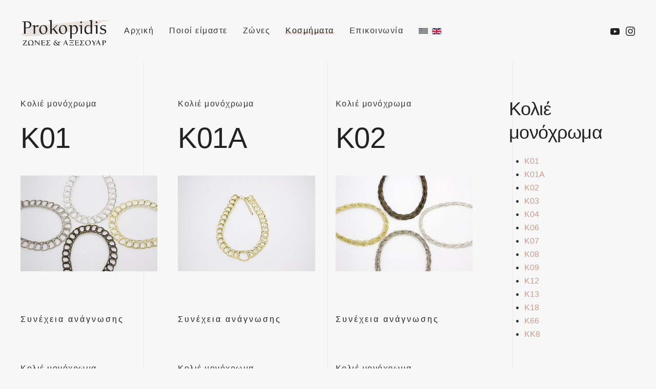

--- FILE ---
content_type: text/html; charset=utf-8
request_url: https://www.zonesprokopidis.gr/el/kosmimata/kolie-prokopidis/kolie-monochrome-prokopidis.html
body_size: 5315
content:
<!DOCTYPE html>
<html lang="el-gr" dir="ltr" vocab="http://schema.org/">
    <head>
        <meta http-equiv="X-UA-Compatible" content="IE=edge">
        <meta name="viewport" content="width=device-width, initial-scale=1">
        <link rel="shortcut icon" href="/templates/yootheme/vendor/yootheme/theme/platforms/joomla/assets/images/favicon.png">
        <link rel="apple-touch-icon-precomposed" href="/templates/yootheme/vendor/yootheme/theme/platforms/joomla/assets/images/apple-touch-icon.png">
        <meta charset="utf-8" />
	<base href="https://www.zonesprokopidis.gr/el/kosmimata/kolie-prokopidis/kolie-monochrome-prokopidis.html" />
	<meta name="keywords" content="zonesprokopidis, πλεκτεσ ζωνεσ, ελληνικα κοσμηματα από σύρμα, γυναικεια αξεσουαρ, φο μπιζου, τουριστικα ειδη, συρματινα κολιε, συρματινα βραχιολια, συρματινα δαχτυλιδια, συρματινα σκουλαρικια, χειροποίητα αξεσουαρ, δώρο, τουριστικα καταστηματα, ενδυση, jewelry, belt, accessories, thin hand braided wire, popular art, greek art, hand made belt, greek product, tourist market, tourist shop, handmade ring, handmade neckless, handmade earrings, handmade bracelet" />
	<meta name="description" content="Χειροποίητες πλεκτές μεταλλικές ζώνες από λεπτό σύρμα &amp; ελληνικό  παραδοσιακό κόσμημα,  χονδρική πώληση, Προκοπίδης Κωνσταντίνος" />
	<meta name="generator" content="Joomla! - Open Source Content Management" />
	<title>Κολιέ μεταλλικά | Προκοπίδης Κωνσταντίνος</title>
	<link href="/el/kosmimata/kolie-prokopidis/kolie-monochrome-prokopidis.feed?type=rss" rel="alternate" type="application/rss+xml" title="RSS 2.0" />
	<link href="/el/kosmimata/kolie-prokopidis/kolie-monochrome-prokopidis.feed?type=atom" rel="alternate" type="application/atom+xml" title="Atom 1.0" />
	<link href="/media/mod_falang/css/template.css" rel="stylesheet" />
	<link rel="stylesheet" type="text/css" href="/media/plg_jchoptimize/cache/css/ce00a86c0fa9f3c9aeb9a194353a4150_0.css" />
	<link href="/media/widgetkit/wk-styles-8c630a63.css" rel="stylesheet" id="wk-styles-css" />
	<script type="application/json" class="joomla-script-options new">{"csrf.token":"73de567aab28d9dbd9860a5c9edf917c","system.paths":{"root":"","base":""}}</script>
	
	
	
	
	
	
	
	<script type="application/javascript" src="/media/plg_jchoptimize/cache/js/413faccd8f559edc6a7c4266f4bbf52b_0.js"></script>
	<script src="/media/widgetkit/uikit2-6d5c42e6.js"></script>
	<script src="/media/widgetkit/wk-scripts-b0d942d7.js"></script>
	<script>
jQuery(window).on('load',  function() {
				new JCaption('img.caption');
			});

/*===  EASY GOOGLE ANALYTICS : START TRACKING CODE  ===*/
	(function(i,s,o,g,r,a,m){i['GoogleAnalyticsObject']=r;i[r]=i[r]||function(){
	(i[r].q=i[r].q||[]).push(arguments)},i[r].l=1*new Date();a=s.createElement(o),
	m=s.getElementsByTagName(o)[0];a.async=1;a.src=g;m.parentNode.insertBefore(a,m)
	})(window,document,'script','//www.google-analytics.com/analytics.js','ga');
	ga('create', 'UA-122930760-1', 'zonesprokopidis.gr');
	ga('send', 'pageview');
/*===  EASY GOOGLE ANALYTICS : END TRACKING CODE  ===*/
document.addEventListener('DOMContentLoaded', function() {
    Array.prototype.slice.call(document.querySelectorAll('a span[id^="cloak"]')).forEach(function(span) {
        span.innerText = span.textContent;
    });
});
	</script>
	<link rel="alternate" href="https://www.zonesprokopidis.gr/el/kosmimata/kolie-prokopidis/kolie-monochrome-prokopidis.html" hreflang="el" />
	<link rel="alternate" href="https://www.zonesprokopidis.gr/el/kosmimata/kolie-prokopidis/kolie-monochrome-prokopidis.html"  hreflang="x-default" />
	<link rel="alternate" href="https://www.zonesprokopidis.gr/en/jewellery-prokopidis/necklace-prokopidis/necklace-monochrome-prokopidis.html" hreflang="en" />
	<style type="text/css"></style>

    </head>
    <body class="">

        
        
        <div class="tm-page">

            <div class="tm-header-mobile uk-hidden@l">
            
<nav class="uk-navbar-container" uk-navbar>

        <div class="uk-navbar-left">

        
                <a class="uk-navbar-toggle" href="#tm-mobile" uk-toggle>
            <div uk-navbar-toggle-icon></div>
                    </a>
        
        
    </div>
    
        <div class="uk-navbar-center">
        <a class="uk-navbar-item uk-logo" href="https://www.zonesprokopidis.gr">
            <img src="/images/yootheme/logo-mobile.svg" class="uk-responsive-height" alt="Prokopidis">        </a>
    </div>
    
    
</nav>


    
        <div id="tm-mobile" class="uk-modal-full" uk-modal>
        <div class="uk-modal-dialog uk-modal-body uk-text-center uk-flex" uk-height-viewport>

            <button class="uk-modal-close-full" type="button" uk-close></button>

                        <div class="uk-margin-auto-vertical uk-width-1-1">
                
                
<div class="uk-child-width-1-1" uk-grid>
            <div>
<div class="uk-panel" id="module-0">

    
    
<ul class="uk-nav uk-nav-primary uk-nav-center">

	<li><a href="/el/">Αρχική</a></li>
	<li><a href="/el/about-us-prokopidis.html">Ποιοί είμαστε</a></li>
	<li class="uk-nav-header uk-parent">Zώνες
	<ul class="uk-nav-sub">

		<li class="uk-nav-header uk-parent">Mονόχρωμες
		<ul>

			<li><a href="/el/zones-prokopidis/zones-monochrome-prokopidis/zones-leptes-prokopidis.html">Λεπτές</a></li>
			<li><a href="/el/zones-prokopidis/zones-monochrome-prokopidis/zones-mesaies-prokopidis.html">Μεσαίες</a></li>
			<li><a href="/el/zones-prokopidis/zones-monochrome-prokopidis/zones-fardies-prokopidis.html">Φαρδιές</a></li></ul></li>
		<li class="uk-nav-header uk-parent">Πολύχρωμες
		<ul>

			<li><a href="/el/zones-prokopidis/zones-colored-prokopidis/zones-leptes-colored-prokopidis-2.html">Λεπτές</a></li>
			<li><a href="/el/zones-prokopidis/zones-colored-prokopidis/zones-mesaies-colored-prokopidis.html">Mεσαίες</a></li></ul></li></ul></li>
	<li class="uk-active uk-nav-header uk-parent">Kοσμήματα
	<ul class="uk-nav-sub">

		<li class="uk-active uk-nav-header uk-parent">Κολιέ
		<ul>

			<li class="uk-active"><a href="/el/kosmimata/kolie-prokopidis/kolie-monochrome-prokopidis.html">Mονόχρωμα</a></li>
			<li><a href="/el/kosmimata/kolie-prokopidis/kolie-colored-prokopidis.html">Πολύχρωμα</a></li></ul></li>
		<li class="uk-nav-header uk-parent">Βραχιόλια
		<ul>

			<li><a href="/el/kosmimata/braxiolia-prokopidis/braxiolia-monochrome-prokopidis.html">Mονόχρωμα</a></li>
			<li><a href="/el/kosmimata/braxiolia-prokopidis/braxiolia-colored-prokopidis.html">Πολύχρωμα</a></li></ul></li>
		<li><a href="/el/kosmimata/skoularikia-prokopidis-2.html">Σκουλαρίκια</a></li>
		<li><a href="/el/kosmimata/daxtilidia-prokopidiscompany.html">Δαχτυλίδια</a></li></ul></li>
	<li><a href="/el/epikoinonia.html">Eπικοινωνία</a></li></ul>

</div>
</div>
            <div class="uk-visible@m">
<div class="uk-panel" id="module-122">

    
    


<div class="mod-languages ">

    


<ul class="lang-inline">
    
        <!-- >>> [PAID] >>> -->
                    <li class="lang-active" dir="ltr">
                                    <a href="/el/kosmimata/kolie-prokopidis/kolie-monochrome-prokopidis.html">
                                                    <img src="/media/mod_falang/images/el_gr.gif" alt="Greek (Greece)" title="Greek (Greece)" />                                                                    </a>
                            </li>
                <!-- <<< [PAID] <<< -->
        
    
        <!-- >>> [PAID] >>> -->
                    <li class="" dir="ltr">
                                    <a href="/en/jewellery-prokopidis/necklace-prokopidis/necklace-monochrome-prokopidis.html">
                                                    <img src="/media/mod_falang/images/en_gb.gif" alt="English (United Kingdom)" title="English (United Kingdom)" />                                                                    </a>
                            </li>
                <!-- <<< [PAID] <<< -->
        
    </ul>

</div>

</div>
</div>
    </div>


                            </div>
        
        </div>
    </div>

    
            </div>

            
            
<div class="tm-header uk-visible@l" uk-header>


        <div uk-sticky media="768" show-on-up animation="uk-animation-slide-top" cls-active="uk-navbar-sticky" sel-target=".uk-navbar-container">
    
        <div class="uk-navbar-container">

            <div class="uk-container">
                <nav class="uk-navbar" uk-navbar="{&quot;align&quot;:&quot;center&quot;,&quot;boundary&quot;:&quot;!.uk-navbar-container&quot;}">

                                        <div class="uk-navbar-left">

                        
<a href="https://www.zonesprokopidis.gr" class="uk-navbar-item uk-logo">
    <img src="/images/yootheme/logo.svg" class="uk-responsive-height" alt="Prokopidis"><img src="/images/yootheme/logo-inverted.svg" class="uk-responsive-height uk-logo-inverse" alt="Prokopidis"></a>

                                                    
<ul class="uk-navbar-nav">

	<li><a href="/el/">Αρχική</a></li>
	<li><a href="/el/about-us-prokopidis.html">Ποιοί είμαστε</a></li>
	<li class="uk-parent"><a href="#">Zώνες</a>
	<div class="uk-navbar-dropdown"><div class="uk-navbar-dropdown-grid uk-child-width-1-1" uk-grid><div><ul class="uk-nav uk-navbar-dropdown-nav">

		<li class="uk-parent"><a href="#">Mονόχρωμες</a>
		<ul class="uk-nav-sub">

			<li><a href="/el/zones-prokopidis/zones-monochrome-prokopidis/zones-leptes-prokopidis.html">Λεπτές</a></li>
			<li><a href="/el/zones-prokopidis/zones-monochrome-prokopidis/zones-mesaies-prokopidis.html">Μεσαίες</a></li>
			<li><a href="/el/zones-prokopidis/zones-monochrome-prokopidis/zones-fardies-prokopidis.html">Φαρδιές</a></li></ul></li>
		<li class="uk-parent"><a href="#">Πολύχρωμες</a>
		<ul class="uk-nav-sub">

			<li><a href="/el/zones-prokopidis/zones-colored-prokopidis/zones-leptes-colored-prokopidis-2.html">Λεπτές</a></li>
			<li><a href="/el/zones-prokopidis/zones-colored-prokopidis/zones-mesaies-colored-prokopidis.html">Mεσαίες</a></li></ul></li></ul></div></div></div></li>
	<li class="uk-active uk-parent"><a href="#">Kοσμήματα</a>
	<div class="uk-navbar-dropdown"><div class="uk-navbar-dropdown-grid uk-child-width-1-1" uk-grid><div><ul class="uk-nav uk-navbar-dropdown-nav">

		<li class="uk-active uk-parent"><a href="#">Κολιέ</a>
		<ul class="uk-nav-sub">

			<li class="uk-active"><a href="/el/kosmimata/kolie-prokopidis/kolie-monochrome-prokopidis.html">Mονόχρωμα</a></li>
			<li><a href="/el/kosmimata/kolie-prokopidis/kolie-colored-prokopidis.html">Πολύχρωμα</a></li></ul></li>
		<li class="uk-parent"><a href="#">Βραχιόλια</a>
		<ul class="uk-nav-sub">

			<li><a href="/el/kosmimata/braxiolia-prokopidis/braxiolia-monochrome-prokopidis.html">Mονόχρωμα</a></li>
			<li><a href="/el/kosmimata/braxiolia-prokopidis/braxiolia-colored-prokopidis.html">Πολύχρωμα</a></li></ul></li>
		<li><a href="/el/kosmimata/skoularikia-prokopidis-2.html">Σκουλαρίκια</a></li>
		<li><a href="/el/kosmimata/daxtilidia-prokopidiscompany.html">Δαχτυλίδια</a></li></ul></div></div></div></li>
	<li><a href="/el/epikoinonia.html">Eπικοινωνία</a></li></ul>

<div class="uk-navbar-item" id="module-118">

    
    


<div class="mod-languages ">

    


<ul class="lang-inline">
    
        <!-- >>> [PAID] >>> -->
                    <li class="lang-active" dir="ltr">
                                    <a href="/el/kosmimata/kolie-prokopidis/kolie-monochrome-prokopidis.html">
                                                    <img src="/media/mod_falang/images/el_gr.gif" alt="Greek (Greece)" title="Greek (Greece)" />                                                                    </a>
                            </li>
                <!-- <<< [PAID] <<< -->
        
    
        <!-- >>> [PAID] >>> -->
                    <li class="" dir="ltr">
                                    <a href="/en/jewellery-prokopidis/necklace-prokopidis/necklace-monochrome-prokopidis.html">
                                                    <img src="/media/mod_falang/images/en_gb.gif" alt="English (United Kingdom)" title="English (United Kingdom)" />                                                                    </a>
                            </li>
                <!-- <<< [PAID] <<< -->
        
    </ul>

</div>

</div>

                        
                    </div>
                    
                    
                                        <div class="uk-navbar-right">

                        
                        
<div class="uk-navbar-item" id="module-tm-1">

    
    
<div class="custom" >
<ul class="uk-grid-small uk-flex-inline uk-flex-middle uk-flex-nowrap" uk-grid>
        <li>
        <a href="https://youtube.com/" class="uk-icon-link" target="_blank" uk-icon="youtube"></a>
    </li>
        <li>
        <a href="https://instagram.com/" class="uk-icon-link" target="_blank" uk-icon="instagram"></a>
    </li>
    </ul>
</div>

</div>


                    </div>
                    
                </nav>
            </div>

        </div>

        </div>
    




</div>

            

            
            <div id="tm-main" class="tm-main uk-section uk-section-default" uk-height-viewport="expand: true">
                <div class="uk-container">

                    
                    <div class="uk-grid uk-grid-large" uk-grid>
                        <div class="uk-width-expand@s">

                            
            
            <div id="system-message-container">
</div>

            



<div  class="uk-child-width-1-3@m" uk-grid>
        <div>
<article id="article-48" class="uk-article" data-permalink="http://www.zonesprokopidis.gr/el/kosmimata/kolie-prokopidis/kolie-monochrome-prokopidis/48-k01.html" typeof="Article">

    <meta property="name" content="&lt;a href=&quot;index.php?option=com_content&amp;view=article&amp;id=48:k01&amp;catid=15&quot; class=&quot;uk-link-reset&quot;&gt;K01&lt;/a&gt;">
    <meta property="author" typeof="Person" content="Super User">
    <meta property="dateModified" content="2018-07-19T14:16:25+00:00">
    <meta property="datePublished" content="2018-05-17T14:28:13+00:00">
    <meta class="uk-margin-remove-adjacent" property="articleSection" content="Κολιέ μονόχρωμα">

    
        <div class="uk-margin-medium-bottom uk-container uk-container-small">

                                    <ul class="uk-subnav uk-subnav-divider">
                                        <li><a href="/el/kosmimata/kolie-prokopidis/kolie-monochrome-prokopidis.html" >Κολιέ μονόχρωμα</a></li>
                                    </ul>
                        
        <h1 class="uk-article-title uk-margin-remove-top"><a href="/el/kosmimata/kolie-prokopidis/kolie-monochrome-prokopidis/48-k01.html" class="uk-link-reset">K01</a></h1>

        
    </div>
    
    
    
<div class="uk-margin-medium-bottom" property="image" typeof="ImageObject">
        <a href="/el/kosmimata/kolie-prokopidis/kolie-monochrome-prokopidis/48-k01.html"><img src="/images/kolie/K01.jpg" alt="K01 κολιέ μεταλλικό μονόχρωμο" title="K01 κολιέ μεταλλικό μονόχρωμο" property="url"></a>
    </div>


    
        <div class="uk-container uk-container-small">
    
    
    <div  property="text"></div>

    
        <p class="uk-margin-medium">
        <a  class="uk-button uk-button-text" href="/el/kosmimata/kolie-prokopidis/kolie-monochrome-prokopidis/48-k01.html">Συνέχεια ανάγνωσης</a>
    </p>
    
    
    
    
    
        </div>
    
</article>

<article id="article-52" class="uk-article" data-permalink="http://www.zonesprokopidis.gr/el/kosmimata/kolie-prokopidis/kolie-monochrome-prokopidis/52-k03.html" typeof="Article">

    <meta property="name" content="&lt;a href=&quot;index.php?option=com_content&amp;view=article&amp;id=52:k03&amp;catid=15&quot; class=&quot;uk-link-reset&quot;&gt;K03&lt;/a&gt;">
    <meta property="author" typeof="Person" content="Super User">
    <meta property="dateModified" content="2018-07-19T14:20:31+00:00">
    <meta property="datePublished" content="2018-05-17T14:28:13+00:00">
    <meta class="uk-margin-remove-adjacent" property="articleSection" content="Κολιέ μονόχρωμα">

    
        <div class="uk-margin-medium-bottom uk-container uk-container-small">

                                    <ul class="uk-subnav uk-subnav-divider">
                                        <li><a href="/el/kosmimata/kolie-prokopidis/kolie-monochrome-prokopidis.html" >Κολιέ μονόχρωμα</a></li>
                                    </ul>
                        
        <h1 class="uk-article-title uk-margin-remove-top"><a href="/el/kosmimata/kolie-prokopidis/kolie-monochrome-prokopidis/52-k03.html" class="uk-link-reset">K03</a></h1>

        
    </div>
    
    
    
<div class="uk-margin-medium-bottom" property="image" typeof="ImageObject">
        <a href="/el/kosmimata/kolie-prokopidis/kolie-monochrome-prokopidis/52-k03.html"><img src="/images/kolie/K03.jpg" alt="Κ03 κολιέ μεταλλικό μονόχρωμο" title="Κ03 κολιέ μεταλλικό μονόχρωμο" property="url"></a>
    </div>


    
        <div class="uk-container uk-container-small">
    
    
    <div  property="text"></div>

    
        <p class="uk-margin-medium">
        <a  class="uk-button uk-button-text" href="/el/kosmimata/kolie-prokopidis/kolie-monochrome-prokopidis/52-k03.html">Συνέχεια ανάγνωσης</a>
    </p>
    
    
    
    
    
        </div>
    
</article>

<article id="article-55" class="uk-article" data-permalink="http://www.zonesprokopidis.gr/el/kosmimata/kolie-prokopidis/kolie-monochrome-prokopidis/55-k07.html" typeof="Article">

    <meta property="name" content="&lt;a href=&quot;index.php?option=com_content&amp;view=article&amp;id=55:k07&amp;catid=15&quot; class=&quot;uk-link-reset&quot;&gt;K07&lt;/a&gt;">
    <meta property="author" typeof="Person" content="Super User">
    <meta property="dateModified" content="2018-07-19T14:26:09+00:00">
    <meta property="datePublished" content="2018-05-17T14:28:13+00:00">
    <meta class="uk-margin-remove-adjacent" property="articleSection" content="Κολιέ μονόχρωμα">

    
        <div class="uk-margin-medium-bottom uk-container uk-container-small">

                                    <ul class="uk-subnav uk-subnav-divider">
                                        <li><a href="/el/kosmimata/kolie-prokopidis/kolie-monochrome-prokopidis.html" >Κολιέ μονόχρωμα</a></li>
                                    </ul>
                        
        <h1 class="uk-article-title uk-margin-remove-top"><a href="/el/kosmimata/kolie-prokopidis/kolie-monochrome-prokopidis/55-k07.html" class="uk-link-reset">K07</a></h1>

        
    </div>
    
    
    
<div class="uk-margin-medium-bottom" property="image" typeof="ImageObject">
        <a href="/el/kosmimata/kolie-prokopidis/kolie-monochrome-prokopidis/55-k07.html"><img src="/images/kolie/K07.jpg" alt="Κ07 κολιέ μεταλλικό μονόχρωμο" title="Κ07 κολιέ μεταλλικό μονόχρωμο" property="url"></a>
    </div>


    
        <div class="uk-container uk-container-small">
    
    
    <div  property="text"></div>

    
        <p class="uk-margin-medium">
        <a  class="uk-button uk-button-text" href="/el/kosmimata/kolie-prokopidis/kolie-monochrome-prokopidis/55-k07.html">Συνέχεια ανάγνωσης</a>
    </p>
    
    
    
    
    
        </div>
    
</article>

<article id="article-59" class="uk-article" data-permalink="http://www.zonesprokopidis.gr/el/kosmimata/kolie-prokopidis/kolie-monochrome-prokopidis/59-k12.html" typeof="Article">

    <meta property="name" content="&lt;a href=&quot;index.php?option=com_content&amp;view=article&amp;id=59:k12&amp;catid=15&quot; class=&quot;uk-link-reset&quot;&gt;K12&lt;/a&gt;">
    <meta property="author" typeof="Person" content="Super User">
    <meta property="dateModified" content="2018-07-20T09:24:20+00:00">
    <meta property="datePublished" content="2018-05-17T14:28:13+00:00">
    <meta class="uk-margin-remove-adjacent" property="articleSection" content="Κολιέ μονόχρωμα">

    
        <div class="uk-margin-medium-bottom uk-container uk-container-small">

                                    <ul class="uk-subnav uk-subnav-divider">
                                        <li><a href="/el/kosmimata/kolie-prokopidis/kolie-monochrome-prokopidis.html" >Κολιέ μονόχρωμα</a></li>
                                    </ul>
                        
        <h1 class="uk-article-title uk-margin-remove-top"><a href="/el/kosmimata/kolie-prokopidis/kolie-monochrome-prokopidis/59-k12.html" class="uk-link-reset">K12</a></h1>

        
    </div>
    
    
    
<div class="uk-margin-medium-bottom" property="image" typeof="ImageObject">
        <a href="/el/kosmimata/kolie-prokopidis/kolie-monochrome-prokopidis/59-k12.html"><img src="/images/kolie/K12.jpg" alt="Κ12 κολιέ από μεταλλικό σύρμα" title="Κ12 κολιέ από μεταλλικό σύρμα" property="url"></a>
    </div>


    
        <div class="uk-container uk-container-small">
    
    
    <div  property="text"></div>

    
        <p class="uk-margin-medium">
        <a  class="uk-button uk-button-text" href="/el/kosmimata/kolie-prokopidis/kolie-monochrome-prokopidis/59-k12.html">Συνέχεια ανάγνωσης</a>
    </p>
    
    
    
    
    
        </div>
    
</article>

<article id="article-62" class="uk-article" data-permalink="http://www.zonesprokopidis.gr/el/kosmimata/kolie-prokopidis/kolie-monochrome-prokopidis/62-k66.html" typeof="Article">

    <meta property="name" content="&lt;a href=&quot;index.php?option=com_content&amp;view=article&amp;id=62:k66&amp;catid=15&quot; class=&quot;uk-link-reset&quot;&gt;K66&lt;/a&gt;">
    <meta property="author" typeof="Person" content="Super User">
    <meta property="dateModified" content="2018-07-20T09:21:03+00:00">
    <meta property="datePublished" content="2018-05-17T14:28:13+00:00">
    <meta class="uk-margin-remove-adjacent" property="articleSection" content="Κολιέ μονόχρωμα">

    
        <div class="uk-margin-medium-bottom uk-container uk-container-small">

                                    <ul class="uk-subnav uk-subnav-divider">
                                        <li><a href="/el/kosmimata/kolie-prokopidis/kolie-monochrome-prokopidis.html" >Κολιέ μονόχρωμα</a></li>
                                    </ul>
                        
        <h1 class="uk-article-title uk-margin-remove-top"><a href="/el/kosmimata/kolie-prokopidis/kolie-monochrome-prokopidis/62-k66.html" class="uk-link-reset">K66</a></h1>

        
    </div>
    
    
    
<div class="uk-margin-medium-bottom" property="image" typeof="ImageObject">
        <a href="/el/kosmimata/kolie-prokopidis/kolie-monochrome-prokopidis/62-k66.html"><img src="/images/kolie/K66.jpg" alt="Κ66 κολιέ από σύρμα" title="Κ66 κολιέ από σύρμα" property="url"></a>
    </div>


    
        <div class="uk-container uk-container-small">
    
    
    <div  property="text"></div>

    
        <p class="uk-margin-medium">
        <a  class="uk-button uk-button-text" href="/el/kosmimata/kolie-prokopidis/kolie-monochrome-prokopidis/62-k66.html">Συνέχεια ανάγνωσης</a>
    </p>
    
    
    
    
    
        </div>
    
</article>
</div>
        <div>
<article id="article-50" class="uk-article" data-permalink="http://www.zonesprokopidis.gr/el/kosmimata/kolie-prokopidis/kolie-monochrome-prokopidis/50-k01a.html" typeof="Article">

    <meta property="name" content="&lt;a href=&quot;index.php?option=com_content&amp;view=article&amp;id=50:k01a&amp;catid=15&quot; class=&quot;uk-link-reset&quot;&gt;K01Α&lt;/a&gt;">
    <meta property="author" typeof="Person" content="Super User">
    <meta property="dateModified" content="2018-05-30T11:42:21+00:00">
    <meta property="datePublished" content="2018-05-17T14:28:13+00:00">
    <meta class="uk-margin-remove-adjacent" property="articleSection" content="Κολιέ μονόχρωμα">

    
        <div class="uk-margin-medium-bottom uk-container uk-container-small">

                                    <ul class="uk-subnav uk-subnav-divider">
                                        <li><a href="/el/kosmimata/kolie-prokopidis/kolie-monochrome-prokopidis.html" >Κολιέ μονόχρωμα</a></li>
                                    </ul>
                        
        <h1 class="uk-article-title uk-margin-remove-top"><a href="/el/kosmimata/kolie-prokopidis/kolie-monochrome-prokopidis/50-k01a.html" class="uk-link-reset">K01Α</a></h1>

        
    </div>
    
    
    
<div class="uk-margin-medium-bottom" property="image" typeof="ImageObject">
        <a href="/el/kosmimata/kolie-prokopidis/kolie-monochrome-prokopidis/50-k01a.html"><img src="/images/kolie/K01A-GOLD.jpg" alt="K01A-GOLD.jpg" property="url"></a>
    </div>


    
        <div class="uk-container uk-container-small">
    
    
    <div  property="text"></div>

    
        <p class="uk-margin-medium">
        <a  class="uk-button uk-button-text" href="/el/kosmimata/kolie-prokopidis/kolie-monochrome-prokopidis/50-k01a.html">Συνέχεια ανάγνωσης</a>
    </p>
    
    
    
    
    
        </div>
    
</article>

<article id="article-53" class="uk-article" data-permalink="http://www.zonesprokopidis.gr/el/kosmimata/kolie-prokopidis/kolie-monochrome-prokopidis/53-k04.html" typeof="Article">

    <meta property="name" content="&lt;a href=&quot;index.php?option=com_content&amp;view=article&amp;id=53:k04&amp;catid=15&quot; class=&quot;uk-link-reset&quot;&gt;K04&lt;/a&gt;">
    <meta property="author" typeof="Person" content="Super User">
    <meta property="dateModified" content="2018-07-19T14:21:52+00:00">
    <meta property="datePublished" content="2018-05-17T14:28:13+00:00">
    <meta class="uk-margin-remove-adjacent" property="articleSection" content="Κολιέ μονόχρωμα">

    
        <div class="uk-margin-medium-bottom uk-container uk-container-small">

                                    <ul class="uk-subnav uk-subnav-divider">
                                        <li><a href="/el/kosmimata/kolie-prokopidis/kolie-monochrome-prokopidis.html" >Κολιέ μονόχρωμα</a></li>
                                    </ul>
                        
        <h1 class="uk-article-title uk-margin-remove-top"><a href="/el/kosmimata/kolie-prokopidis/kolie-monochrome-prokopidis/53-k04.html" class="uk-link-reset">K04</a></h1>

        
    </div>
    
    
    
<div class="uk-margin-medium-bottom" property="image" typeof="ImageObject">
        <a href="/el/kosmimata/kolie-prokopidis/kolie-monochrome-prokopidis/53-k04.html"><img src="/images/kolie/K04.jpg" alt="Κ04 κολιέ μεταλλικό μονόχρωμο" title="Κ04 κολιέ μεταλλικό μονόχρωμο" property="url"></a>
    </div>


    
        <div class="uk-container uk-container-small">
    
    
    <div  property="text"></div>

    
        <p class="uk-margin-medium">
        <a  class="uk-button uk-button-text" href="/el/kosmimata/kolie-prokopidis/kolie-monochrome-prokopidis/53-k04.html">Συνέχεια ανάγνωσης</a>
    </p>
    
    
    
    
    
        </div>
    
</article>

<article id="article-108" class="uk-article" data-permalink="http://www.zonesprokopidis.gr/el/kosmimata/kolie-prokopidis/kolie-monochrome-prokopidis/108-k800.html" typeof="Article">

    <meta property="name" content="&lt;a href=&quot;index.php?option=com_content&amp;view=article&amp;id=108:k800&amp;catid=15&quot; class=&quot;uk-link-reset&quot;&gt;K08&lt;/a&gt;">
    <meta property="author" typeof="Person" content="Super User">
    <meta property="dateModified" content="2018-12-04T10:02:21+00:00">
    <meta property="datePublished" content="2018-05-17T14:28:13+00:00">
    <meta class="uk-margin-remove-adjacent" property="articleSection" content="Κολιέ μονόχρωμα">

    
        <div class="uk-margin-medium-bottom uk-container uk-container-small">

                                    <ul class="uk-subnav uk-subnav-divider">
                                        <li><a href="/el/kosmimata/kolie-prokopidis/kolie-monochrome-prokopidis.html" >Κολιέ μονόχρωμα</a></li>
                                    </ul>
                        
        <h1 class="uk-article-title uk-margin-remove-top"><a href="/el/kosmimata/kolie-prokopidis/kolie-monochrome-prokopidis/108-k800.html" class="uk-link-reset">K08</a></h1>

        
    </div>
    
    
    
<div class="uk-margin-medium-bottom" property="image" typeof="ImageObject">
        <a href="/el/kosmimata/kolie-prokopidis/kolie-monochrome-prokopidis/108-k800.html"><img src="/images/kolie/K800.jpg" alt="K800 κολιέ από σύρμα" title="K800 κολιέ από σύρμα" property="url"></a>
    </div>


    
        <div class="uk-container uk-container-small">
    
    
    <div  property="text"></div>

    
        <p class="uk-margin-medium">
        <a  class="uk-button uk-button-text" href="/el/kosmimata/kolie-prokopidis/kolie-monochrome-prokopidis/108-k800.html">Συνέχεια ανάγνωσης</a>
    </p>
    
    
    
    
    
        </div>
    
</article>

<article id="article-60" class="uk-article" data-permalink="http://www.zonesprokopidis.gr/el/kosmimata/kolie-prokopidis/kolie-monochrome-prokopidis/60-k13.html" typeof="Article">

    <meta property="name" content="&lt;a href=&quot;index.php?option=com_content&amp;view=article&amp;id=60:k13&amp;catid=15&quot; class=&quot;uk-link-reset&quot;&gt;K13&lt;/a&gt;">
    <meta property="author" typeof="Person" content="Super User">
    <meta property="dateModified" content="2018-07-20T09:23:26+00:00">
    <meta property="datePublished" content="2018-05-17T14:28:13+00:00">
    <meta class="uk-margin-remove-adjacent" property="articleSection" content="Κολιέ μονόχρωμα">

    
        <div class="uk-margin-medium-bottom uk-container uk-container-small">

                                    <ul class="uk-subnav uk-subnav-divider">
                                        <li><a href="/el/kosmimata/kolie-prokopidis/kolie-monochrome-prokopidis.html" >Κολιέ μονόχρωμα</a></li>
                                    </ul>
                        
        <h1 class="uk-article-title uk-margin-remove-top"><a href="/el/kosmimata/kolie-prokopidis/kolie-monochrome-prokopidis/60-k13.html" class="uk-link-reset">K13</a></h1>

        
    </div>
    
    
    
<div class="uk-margin-medium-bottom" property="image" typeof="ImageObject">
        <a href="/el/kosmimata/kolie-prokopidis/kolie-monochrome-prokopidis/60-k13.html"><img src="/images/kolie/K13.jpg" alt="Κ13 κολιέ από σύρμα" title="Κ13 κολιέ από σύρμα" property="url"></a>
    </div>


    
        <div class="uk-container uk-container-small">
    
    
    <div  property="text"></div>

    
        <p class="uk-margin-medium">
        <a  class="uk-button uk-button-text" href="/el/kosmimata/kolie-prokopidis/kolie-monochrome-prokopidis/60-k13.html">Συνέχεια ανάγνωσης</a>
    </p>
    
    
    
    
    
        </div>
    
</article>

<article id="article-57" class="uk-article" data-permalink="http://www.zonesprokopidis.gr/el/kosmimata/kolie-prokopidis/kolie-monochrome-prokopidis/57-kk8.html" typeof="Article">

    <meta property="name" content="&lt;a href=&quot;index.php?option=com_content&amp;view=article&amp;id=57:kk8&amp;catid=15&quot; class=&quot;uk-link-reset&quot;&gt;KΚ8&lt;/a&gt;">
    <meta property="author" typeof="Person" content="Super User">
    <meta property="dateModified" content="2018-06-08T14:23:07+00:00">
    <meta property="datePublished" content="2018-05-17T14:28:13+00:00">
    <meta class="uk-margin-remove-adjacent" property="articleSection" content="Κολιέ μονόχρωμα">

    
        <div class="uk-margin-medium-bottom uk-container uk-container-small">

                                    <ul class="uk-subnav uk-subnav-divider">
                                        <li><a href="/el/kosmimata/kolie-prokopidis/kolie-monochrome-prokopidis.html" >Κολιέ μονόχρωμα</a></li>
                                    </ul>
                        
        <h1 class="uk-article-title uk-margin-remove-top"><a href="/el/kosmimata/kolie-prokopidis/kolie-monochrome-prokopidis/57-kk8.html" class="uk-link-reset">KΚ8</a></h1>

        
    </div>
    
    
    
<div class="uk-margin-medium-bottom" property="image" typeof="ImageObject">
        <a href="/el/kosmimata/kolie-prokopidis/kolie-monochrome-prokopidis/57-kk8.html"><img src="/images/kolie/K08.jpg" alt="K08.jpg" property="url"></a>
    </div>


    
        <div class="uk-container uk-container-small">
    
    
    <div  property="text"></div>

    
        <p class="uk-margin-medium">
        <a  class="uk-button uk-button-text" href="/el/kosmimata/kolie-prokopidis/kolie-monochrome-prokopidis/57-kk8.html">Συνέχεια ανάγνωσης</a>
    </p>
    
    
    
    
    
        </div>
    
</article>
</div>
        <div>
<article id="article-51" class="uk-article" data-permalink="http://www.zonesprokopidis.gr/el/kosmimata/kolie-prokopidis/kolie-monochrome-prokopidis/51-k02.html" typeof="Article">

    <meta property="name" content="&lt;a href=&quot;index.php?option=com_content&amp;view=article&amp;id=51:k02&amp;catid=15&quot; class=&quot;uk-link-reset&quot;&gt;K02&lt;/a&gt;">
    <meta property="author" typeof="Person" content="Super User">
    <meta property="dateModified" content="2018-07-19T14:18:22+00:00">
    <meta property="datePublished" content="2018-05-17T14:28:13+00:00">
    <meta class="uk-margin-remove-adjacent" property="articleSection" content="Κολιέ μονόχρωμα">

    
        <div class="uk-margin-medium-bottom uk-container uk-container-small">

                                    <ul class="uk-subnav uk-subnav-divider">
                                        <li><a href="/el/kosmimata/kolie-prokopidis/kolie-monochrome-prokopidis.html" >Κολιέ μονόχρωμα</a></li>
                                    </ul>
                        
        <h1 class="uk-article-title uk-margin-remove-top"><a href="/el/kosmimata/kolie-prokopidis/kolie-monochrome-prokopidis/51-k02.html" class="uk-link-reset">K02</a></h1>

        
    </div>
    
    
    
<div class="uk-margin-medium-bottom" property="image" typeof="ImageObject">
        <a href="/el/kosmimata/kolie-prokopidis/kolie-monochrome-prokopidis/51-k02.html"><img src="/images/kolie/K02.jpg" alt="Κ02 κολιέ μεταλλικό" title="Κ02 κολιέ μεταλλικό" property="url"></a>
    </div>


    
        <div class="uk-container uk-container-small">
    
    
    <div  property="text"></div>

    
        <p class="uk-margin-medium">
        <a  class="uk-button uk-button-text" href="/el/kosmimata/kolie-prokopidis/kolie-monochrome-prokopidis/51-k02.html">Συνέχεια ανάγνωσης</a>
    </p>
    
    
    
    
    
        </div>
    
</article>

<article id="article-54" class="uk-article" data-permalink="http://www.zonesprokopidis.gr/el/kosmimata/kolie-prokopidis/kolie-monochrome-prokopidis/54-k06.html" typeof="Article">

    <meta property="name" content="&lt;a href=&quot;index.php?option=com_content&amp;view=article&amp;id=54:k06&amp;catid=15&quot; class=&quot;uk-link-reset&quot;&gt;K06&lt;/a&gt;">
    <meta property="author" typeof="Person" content="Super User">
    <meta property="dateModified" content="2018-07-19T14:23:49+00:00">
    <meta property="datePublished" content="2018-05-17T14:28:13+00:00">
    <meta class="uk-margin-remove-adjacent" property="articleSection" content="Κολιέ μονόχρωμα">

    
        <div class="uk-margin-medium-bottom uk-container uk-container-small">

                                    <ul class="uk-subnav uk-subnav-divider">
                                        <li><a href="/el/kosmimata/kolie-prokopidis/kolie-monochrome-prokopidis.html" >Κολιέ μονόχρωμα</a></li>
                                    </ul>
                        
        <h1 class="uk-article-title uk-margin-remove-top"><a href="/el/kosmimata/kolie-prokopidis/kolie-monochrome-prokopidis/54-k06.html" class="uk-link-reset">K06</a></h1>

        
    </div>
    
    
    
<div class="uk-margin-medium-bottom" property="image" typeof="ImageObject">
        <a href="/el/kosmimata/kolie-prokopidis/kolie-monochrome-prokopidis/54-k06.html"><img src="/images/kolie/K06.jpg" alt="Κ06 κολιέ μεταλλικό μονόχρωμο" title="Κ06 κολιέ μεταλλικό μονόχρωμο" property="url"></a>
    </div>


    
        <div class="uk-container uk-container-small">
    
    
    <div  property="text"></div>

    
        <p class="uk-margin-medium">
        <a  class="uk-button uk-button-text" href="/el/kosmimata/kolie-prokopidis/kolie-monochrome-prokopidis/54-k06.html">Συνέχεια ανάγνωσης</a>
    </p>
    
    
    
    
    
        </div>
    
</article>

<article id="article-58" class="uk-article" data-permalink="http://www.zonesprokopidis.gr/el/kosmimata/kolie-prokopidis/kolie-monochrome-prokopidis/58-k09.html" typeof="Article">

    <meta property="name" content="&lt;a href=&quot;index.php?option=com_content&amp;view=article&amp;id=58:k09&amp;catid=15&quot; class=&quot;uk-link-reset&quot;&gt;K09&lt;/a&gt;">
    <meta property="author" typeof="Person" content="Super User">
    <meta property="dateModified" content="2018-07-20T09:25:20+00:00">
    <meta property="datePublished" content="2018-05-17T14:28:13+00:00">
    <meta class="uk-margin-remove-adjacent" property="articleSection" content="Κολιέ μονόχρωμα">

    
        <div class="uk-margin-medium-bottom uk-container uk-container-small">

                                    <ul class="uk-subnav uk-subnav-divider">
                                        <li><a href="/el/kosmimata/kolie-prokopidis/kolie-monochrome-prokopidis.html" >Κολιέ μονόχρωμα</a></li>
                                    </ul>
                        
        <h1 class="uk-article-title uk-margin-remove-top"><a href="/el/kosmimata/kolie-prokopidis/kolie-monochrome-prokopidis/58-k09.html" class="uk-link-reset">K09</a></h1>

        
    </div>
    
    
    
<div class="uk-margin-medium-bottom" property="image" typeof="ImageObject">
        <a href="/el/kosmimata/kolie-prokopidis/kolie-monochrome-prokopidis/58-k09.html"><img src="/images/kolie/K09.jpg" alt="K09 κολιέ Προκοπίδης" title="K09 κολιέ Προκοπίδης" property="url"></a>
    </div>


    
        <div class="uk-container uk-container-small">
    
    
    <div  property="text"></div>

    
        <p class="uk-margin-medium">
        <a  class="uk-button uk-button-text" href="/el/kosmimata/kolie-prokopidis/kolie-monochrome-prokopidis/58-k09.html">Συνέχεια ανάγνωσης</a>
    </p>
    
    
    
    
    
        </div>
    
</article>

<article id="article-61" class="uk-article" data-permalink="http://www.zonesprokopidis.gr/el/kosmimata/kolie-prokopidis/kolie-monochrome-prokopidis/61-k18.html" typeof="Article">

    <meta property="name" content="&lt;a href=&quot;index.php?option=com_content&amp;view=article&amp;id=61:k18&amp;catid=15&quot; class=&quot;uk-link-reset&quot;&gt;K18&lt;/a&gt;">
    <meta property="author" typeof="Person" content="Super User">
    <meta property="dateModified" content="2018-07-20T09:21:54+00:00">
    <meta property="datePublished" content="2018-05-17T14:28:13+00:00">
    <meta class="uk-margin-remove-adjacent" property="articleSection" content="Κολιέ μονόχρωμα">

    
        <div class="uk-margin-medium-bottom uk-container uk-container-small">

                                    <ul class="uk-subnav uk-subnav-divider">
                                        <li><a href="/el/kosmimata/kolie-prokopidis/kolie-monochrome-prokopidis.html" >Κολιέ μονόχρωμα</a></li>
                                    </ul>
                        
        <h1 class="uk-article-title uk-margin-remove-top"><a href="/el/kosmimata/kolie-prokopidis/kolie-monochrome-prokopidis/61-k18.html" class="uk-link-reset">K18</a></h1>

        
    </div>
    
    
    
<div class="uk-margin-medium-bottom" property="image" typeof="ImageObject">
        <a href="/el/kosmimata/kolie-prokopidis/kolie-monochrome-prokopidis/61-k18.html"><img src="/images/kolie/K18.jpg" alt="Κ18 μεταλλικό κολιέ από σύρμα" title="Κ18 μεταλλικό κολιέ από σύρμα" property="url"></a>
    </div>


    
        <div class="uk-container uk-container-small">
    
    
    <div  property="text"></div>

    
        <p class="uk-margin-medium">
        <a  class="uk-button uk-button-text" href="/el/kosmimata/kolie-prokopidis/kolie-monochrome-prokopidis/61-k18.html">Συνέχεια ανάγνωσης</a>
    </p>
    
    
    
    
    
        </div>
    
</article>
</div>
    </div>




            
            
                        </div>

                                                
<aside id="tm-sidebar" class="tm-sidebar uk-width-1-4@s">
    
<div class="uk-child-width-1-1" uk-grid>
            <div>
<div class="uk-panel" id="module-111">

        <h3>

                    Κολιέ μονόχρωμα        
    </h3>
    
    <ul class="category-module mod-list">
						<li>
									<a class="mod-articles-category-title " href="/el/kosmimata/kolie-prokopidis/kolie-monochrome-prokopidis/48-k01.html">K01</a>
				
				
				
				
				
				
				
							</li>
					<li>
									<a class="mod-articles-category-title " href="/el/kosmimata/kolie-prokopidis/kolie-monochrome-prokopidis/50-k01a.html">K01Α</a>
				
				
				
				
				
				
				
							</li>
					<li>
									<a class="mod-articles-category-title " href="/el/kosmimata/kolie-prokopidis/kolie-monochrome-prokopidis/51-k02.html">K02</a>
				
				
				
				
				
				
				
							</li>
					<li>
									<a class="mod-articles-category-title " href="/el/kosmimata/kolie-prokopidis/kolie-monochrome-prokopidis/52-k03.html">K03</a>
				
				
				
				
				
				
				
							</li>
					<li>
									<a class="mod-articles-category-title " href="/el/kosmimata/kolie-prokopidis/kolie-monochrome-prokopidis/53-k04.html">K04</a>
				
				
				
				
				
				
				
							</li>
					<li>
									<a class="mod-articles-category-title " href="/el/kosmimata/kolie-prokopidis/kolie-monochrome-prokopidis/54-k06.html">K06</a>
				
				
				
				
				
				
				
							</li>
					<li>
									<a class="mod-articles-category-title " href="/el/kosmimata/kolie-prokopidis/kolie-monochrome-prokopidis/55-k07.html">K07</a>
				
				
				
				
				
				
				
							</li>
					<li>
									<a class="mod-articles-category-title " href="/el/kosmimata/kolie-prokopidis/kolie-monochrome-prokopidis/108-k800.html">K08</a>
				
				
				
				
				
				
				
							</li>
					<li>
									<a class="mod-articles-category-title " href="/el/kosmimata/kolie-prokopidis/kolie-monochrome-prokopidis/58-k09.html">K09</a>
				
				
				
				
				
				
				
							</li>
					<li>
									<a class="mod-articles-category-title " href="/el/kosmimata/kolie-prokopidis/kolie-monochrome-prokopidis/59-k12.html">K12</a>
				
				
				
				
				
				
				
							</li>
					<li>
									<a class="mod-articles-category-title " href="/el/kosmimata/kolie-prokopidis/kolie-monochrome-prokopidis/60-k13.html">K13</a>
				
				
				
				
				
				
				
							</li>
					<li>
									<a class="mod-articles-category-title " href="/el/kosmimata/kolie-prokopidis/kolie-monochrome-prokopidis/61-k18.html">K18</a>
				
				
				
				
				
				
				
							</li>
					<li>
									<a class="mod-articles-category-title " href="/el/kosmimata/kolie-prokopidis/kolie-monochrome-prokopidis/62-k66.html">K66</a>
				
				
				
				
				
				
				
							</li>
					<li>
									<a class="mod-articles-category-title " href="/el/kosmimata/kolie-prokopidis/kolie-monochrome-prokopidis/57-kk8.html">KΚ8</a>
				
				
				
				
				
				
				
							</li>
			</ul>

</div>
</div>
    </div>

</aside>

                        
                    </div>

                </div>
            </div>
            
            <div id="module-95" class="builder">
<div class="tm-footer uk-section-primary uk-section uk-section-xsmall" uk-scrollspy="{&quot;target&quot;:&quot;[uk-scrollspy-class]&quot;,&quot;cls&quot;:&quot;uk-animation-fade&quot;,&quot;delay&quot;:false}">

    
        
        
        
            
                                <div class="uk-container">
                
                    

<div class="uk-grid-margin" uk-grid>
    
<div class="uk-width-1-1@m">

    
        
            
            
                
<div class="uk-margin uk-text-center uk-panel" uk-scrollspy-class>

    
    
                <a href="/el/" class="el-link"><img src="/images/yootheme/logo.svg" class="el-image" alt></a>        
                    





        
        
    
</div>

<div class="uk-margin uk-text-center">
    <a href="#" uk-totop uk-scroll uk-scrollspy-class></a>
</div>

            
        
    
</div>
</div>


                                </div>
                
            
        
    
</div>
</div>

            
        </div>

        
        
        

    </body>
</html>


--- FILE ---
content_type: image/svg+xml
request_url: https://www.zonesprokopidis.gr/templates/yootheme/vendor/assets/uikit-themes/master-florence/images/section-light-background.svg
body_size: -46
content:
<svg width="1440" height="40" viewBox="0 0 1440 40" xmlns="http://www.w3.org/2000/svg">
  <g fill="#000" fill-rule="evenodd" opacity=".06">
    <path d="M0-13h1v5011H0zM360-13h1v5011h-1zM719-13h1v5011h-1zM1080-13h1v5011h-1zM1439-13h1v5011h-1z"/>
  </g>
</svg>


--- FILE ---
content_type: text/plain
request_url: https://www.google-analytics.com/j/collect?v=1&_v=j102&a=413028427&t=pageview&_s=1&dl=https%3A%2F%2Fwww.zonesprokopidis.gr%2Fel%2Fkosmimata%2Fkolie-prokopidis%2Fkolie-monochrome-prokopidis.html&ul=en-us%40posix&dt=%CE%9A%CE%BF%CE%BB%CE%B9%CE%AD%20%CE%BC%CE%B5%CF%84%CE%B1%CE%BB%CE%BB%CE%B9%CE%BA%CE%AC%20%7C%20%CE%A0%CF%81%CE%BF%CE%BA%CE%BF%CF%80%CE%AF%CE%B4%CE%B7%CF%82%20%CE%9A%CF%89%CE%BD%CF%83%CF%84%CE%B1%CE%BD%CF%84%CE%AF%CE%BD%CE%BF%CF%82&sr=1280x720&vp=1280x720&_u=IEBAAAABAAAAACAAI~&jid=1031022718&gjid=1209457627&cid=802276039.1766019216&tid=UA-122930760-1&_gid=318684022.1766019216&_r=1&_slc=1&z=344348021
body_size: -452
content:
2,cG-K1B0LF6B2J

--- FILE ---
content_type: image/svg+xml
request_url: https://www.zonesprokopidis.gr/images/yootheme/logo-inverted.svg
body_size: 3535
content:
<svg width="172" height="65" viewBox="0 0 172 65" xmlns="http://www.w3.org/2000/svg" xmlns:xlink="http://www.w3.org/1999/xlink">
  <defs>
    <path id="a" d="M0 0h173.23v29.188H0V0z"/>
  </defs>
  <g fill="none" fill-rule="evenodd">
    <g transform="translate(-1 13)">
      <mask id="b" fill="#fff">
        <use xlink:href="#a"/>
      </mask>
      <path d="M25.528 29.012c-2.715.112-5.442.144-8.17.155l-8.174.02c-1.346.037-3.764-.88-6.27-1.468-.667-.29-1.278-.605-1.81-.935.7-.02 1.396-.04 2.09-.057-.816.02-1.607-.05-2.393-.148-.2-.14-.393-.283-.562-.428 1.048-.03 2.1-.058 3.146-.086-.85.024-2.447-.128-3.37-.122-.004-.006-.012-.01-.014-.017 1.842-.234 4.324.113 6.07.065-5.065-.954-2.058-2.13 3.426-2.717-.894.024-2.682.074-2.622-.147.308-1.1 4.408.1 5.365-.147.24-.88-5.303-.073-5.95-.93 1.784-.05 3.692-.537 5.417-.366 1.198-1.126-4.463.123-4.282-.54l4.462-.12c-2.495-.587-.403-1.74-2.003-2.352-2.247-1.47-5.495-2.473.14-3.72 1.008-.464 3.67-.537 6.335-.61-.993-.33-2.134-.658-3.364-.98 2.587-.758 5.18-1.538 7.733-2.2 5.585-1.22 13.644-1.93 20.296-2.227l1.105-.1c6.12-.23 21.03-1.327 35.352-2.657 14.3-1.316 28.02-2.676 31.533-3.438 10.447-.627 20.63-1.578 30.884-2.057l7.676-.402 3.845-.174 3.865-.06c5.158-.063 10.338-.067 15.564.026-1.557.65 3.643 1.325 2.085 1.973-.988.412-5.3-.342-8.107-.02-7.16 1.293-9.18 3.582-9.762 5.548-.194.656-4.222.62-6.898.726 2.013 2.245-7.72 3.796-7.02 6.074-4 .118-9.25-.144-13.338.37-2.755.45-5.6 1.232-8.438 2.012-3.37.593-6.676 1.173-9.93 1.744l-9.616 1.815c-6.328 1.183-12.5 2.34-18.622 3.484-.942.003-1.957.02-3.095.088-.038.145-.098.378-.374.542-.364.065-.732.133-1.102.2-2.52.13-4.963.092-6.704.404-.414.12-.35.335-.223.564-4.195.558-8.438 1.022-12.698 1.44l-6.822-.436-.163.666c-2.797.588-5.13-.568-7.93-.01-.887.244-.287.61-.284 1.015-5.415.313-10.847.553-16.282.74" fill="#FFF" opacity=".062" mask="url(#b)"/>
    </g>
    <path d="M10.46 9.6V39h3.822V24.384h13.02v-1.932h-13.02V11.91h15.162V9.6H10.46zm25.68 0h-3.57V39h3.57V9.6zm25.724 18.942c0 1.456-.252 2.85-.756 4.18-.504 1.33-1.225 2.498-2.163 3.506-.938 1.008-2.072 1.806-3.402 2.394-1.33.588-2.82.882-4.473.882-1.68 0-3.2-.3-4.557-.903-1.358-.6-2.506-1.406-3.444-2.414-.94-1.008-1.667-2.177-2.185-3.507s-.777-2.71-.777-4.138c0-1.456.26-2.85.777-4.18.518-1.33 1.246-2.498 2.184-3.506.937-1.008 2.085-1.813 3.443-2.415 1.358-.6 2.877-.902 4.557-.902 1.652 0 3.143.3 4.473.903s2.464 1.408 3.402 2.416c.938 1.008 1.66 2.177 2.163 3.507.504 1.33.756 2.723.756 4.18zm-3.99 0c0-1.96-.21-3.55-.63-4.767-.42-1.218-.966-2.163-1.638-2.835-.672-.672-1.414-1.127-2.226-1.365s-1.596-.357-2.352-.357c-.756 0-1.54.12-2.352.357-.812.238-1.56.693-2.247 1.365-.687.672-1.247 1.617-1.68 2.835-.435 1.218-.652 2.807-.652 4.767 0 1.932.217 3.507.65 4.725.435 1.218.995 2.163 1.68 2.835.687.672 1.436 1.127 2.248 1.365.812.238 1.596.357 2.352.357.756 0 1.54-.12 2.352-.357.812-.238 1.554-.693 2.226-1.365.672-.672 1.218-1.617 1.638-2.835.42-1.218.63-2.793.63-4.725zM64.99 18v21h3.57V26.316c0-1.148.133-2.12.4-2.92.265-.797.608-1.448 1.028-1.952.42-.504.882-.868 1.386-1.092.504-.224.994-.336 1.47-.336.644 0 1.24.21 1.785.63.545.42.944.812 1.196 1.176l1.428-2.604c-.252-.336-.553-.616-.903-.84-.35-.224-.7-.4-1.05-.525-.35-.126-.67-.21-.965-.252-.294-.04-.51-.062-.65-.062-1.177 0-2.157.322-2.94.966-.785.644-1.43 1.596-1.933 2.856h-.252V18h-3.57zm32.36 11.424H81.39c0 1.708.25 3.108.755 4.2.504 1.092 1.134 1.946 1.89 2.562.756.616 1.575 1.043 2.457 1.28.882.24 1.715.358 2.5.358.7 0 1.336-.077 1.91-.23.574-.155 1.127-.372 1.66-.652.53-.28 1.056-.63 1.574-1.05.518-.42 1.07-.882 1.66-1.386l1.343 1.344c-1.12 1.176-2.437 2.08-3.95 2.71-1.51.63-3.163.944-4.955.944-1.848 0-3.45-.315-4.81-.945-1.357-.63-2.477-1.47-3.36-2.52-.88-1.05-1.54-2.24-1.973-3.57-.434-1.33-.65-2.696-.65-4.096 0-1.68.25-3.185.755-4.515.504-1.33 1.204-2.465 2.1-3.403.896-.938 1.946-1.652 3.15-2.142s2.52-.735 3.948-.735c1.344 0 2.618.224 3.822.672 1.204.448 2.26 1.12 3.17 2.016.91.896 1.632 2.03 2.164 3.402.533 1.372.8 2.996.8 4.872v.882zm-15.96-1.68h12.305c0-2.716-.553-4.85-1.66-6.405-1.105-1.555-2.652-2.332-4.64-2.332-1.036 0-1.932.245-2.688.735-.756.49-1.38 1.14-1.87 1.953-.49.812-.853 1.743-1.09 2.793-.24 1.05-.358 2.134-.358 3.254zM118.03 39V25.392c0-.504-.042-1.197-.126-2.08-.084-.88-.357-1.75-.82-2.603-.46-.855-1.196-1.597-2.204-2.227-1.008-.63-2.436-.945-4.284-.945-.812-.028-1.722.133-2.73.483s-2.002 1.016-2.982 1.996l-.672.672h-.168V18h-3.57v21h3.57V26.022c0-1.092.154-2.03.462-2.814.308-.784.728-1.442 1.26-1.974s1.14-.924 1.827-1.176c.686-.252 1.393-.378 2.12-.378 1.177 0 2.087.23 2.73.693.645.462 1.114 1 1.408 1.617.294.616.47 1.232.525 1.848.056.616.084 1.064.084 1.344V39h3.57zm15.054-1.68c-1.008 0-1.98-.154-2.92-.462-.937-.308-1.77-.805-2.498-1.49-.728-.687-1.31-1.597-1.743-2.73-.434-1.135-.65-2.528-.65-4.18 0-1.708.237-3.157.713-4.347.476-1.19 1.07-2.14 1.785-2.855.714-.714 1.505-1.232 2.373-1.554.868-.32 1.694-.482 2.478-.482 1.288 0 2.408.336 3.36 1.008.952.672 1.582 1.498 1.89 2.478h2.898c-.28-1.008-.728-1.84-1.344-2.5-.616-.657-1.323-1.19-2.12-1.595-.8-.407-1.653-.687-2.563-.84-.91-.155-1.785-.232-2.625-.232-1.764 0-3.318.287-4.662.86-1.344.575-2.478 1.352-3.402 2.332-.924.98-1.617 2.128-2.08 3.444-.46 1.316-.692 2.716-.692 4.2 0 1.568.252 3.03.756 4.39.504 1.357 1.225 2.533 2.163 3.527.938.995 2.065 1.78 3.38 2.353 1.317.574 2.8.86 4.453.86 1.848 0 3.465-.307 4.85-.923 1.387-.616 2.556-1.288 3.508-2.016l-1.218-1.596c-.98.812-1.953 1.407-2.92 1.785-.965.378-2.022.567-3.17.567zm28.62-7.896h-15.96c0 1.708.253 3.108.757 4.2s1.134 1.946 1.89 2.562c.756.616 1.575 1.043 2.457 1.28.882.24 1.715.358 2.5.358.7 0 1.336-.077 1.91-.23.574-.155 1.127-.372 1.66-.652.53-.28 1.056-.63 1.574-1.05.518-.42 1.07-.882 1.66-1.386l1.343 1.344c-1.12 1.176-2.436 2.08-3.948 2.71-1.513.63-3.165.944-4.957.944-1.848 0-3.45-.315-4.81-.945-1.357-.63-2.477-1.47-3.36-2.52-.88-1.05-1.54-2.24-1.973-3.57-.434-1.33-.65-2.696-.65-4.096 0-1.68.25-3.185.755-4.515.504-1.33 1.204-2.465 2.1-3.403.896-.938 1.946-1.652 3.15-2.142s2.52-.735 3.948-.735c1.344 0 2.618.224 3.822.672 1.204.448 2.26 1.12 3.17 2.016.91.896 1.632 2.03 2.164 3.402.53 1.372.797 2.996.797 4.872v.882zm-15.96-1.68h12.307c0-2.716-.553-4.85-1.66-6.405-1.105-1.555-2.652-2.332-4.64-2.332-1.036 0-1.932.245-2.688.735-.756.49-1.38 1.14-1.87 1.953-.49.812-.853 1.743-1.09 2.793-.24 1.05-.358 2.134-.358 3.254zM11.776 62v-5.592h.944v2.424h2.776v-2.424h.944V62h-.944v-2.288H12.72V62h-.944zm10.508-1.272L21.724 62h-1.008l2.464-5.592h1.008L26.652 62h-1.008l-.56-1.272h-2.8zm2.416-.872l-1.016-2.304-1.016 2.304H24.7zm6.228-3.448h.944V62h-.944v-5.592zm10.46 1.816c0 .923-.403 1.504-1.208 1.744L41.644 62h-1.2l-1.336-1.88h-1.24V62h-.944v-5.592h2.08c.853 0 1.464.144 1.832.432.368.288.552.75.552 1.384zm-1.256.792c.192-.165.288-.43.288-.796 0-.365-.1-.616-.296-.752-.197-.136-.55-.204-1.056-.204h-1.2v2h1.176c.533 0 .896-.083 1.088-.248zm12.824-1.704c-.176.112-.264.28-.264.508 0 .227.088.4.264.52.176.12.55.25 1.124.388.573.14 1.005.333 1.296.584.29.25.436.62.436 1.108 0 .488-.184.884-.552 1.188-.368.304-.85.456-1.448.456-.875 0-1.65-.3-2.328-.904l.592-.712c.565.49 1.152.736 1.76.736.304 0 .545-.065.724-.196.18-.13.268-.304.268-.52 0-.216-.084-.384-.252-.504-.168-.12-.457-.23-.868-.328-.41-.1-.723-.19-.936-.272-.213-.083-.403-.19-.568-.324-.33-.25-.496-.635-.496-1.152 0-.517.188-.916.564-1.196.376-.28.84-.42 1.396-.42.357 0 .712.06 1.064.176.352.117.656.283.912.496l-.504.712c-.165-.15-.39-.272-.672-.368-.283-.096-.56-.144-.836-.144-.275 0-.5.056-.676.168zm9.636-.04V62h-.944v-4.728h-1.696v-.864h4.336v.864h-1.696zM71.012 62h-.96v-2.208l-2.08-3.384h1.032l1.528 2.544 1.528-2.544h1.032l-2.08 3.384V62zm6.292 0v-5.592h.944v4.696H80.8V62h-3.496zm8.028-5.592h.944V62h-.944v-5.592zm7.012.904c-.176.112-.264.28-.264.508 0 .227.088.4.264.52.176.12.55.25 1.124.388.573.14 1.005.333 1.296.584.29.25.436.62.436 1.108 0 .488-.184.884-.552 1.188-.368.304-.85.456-1.448.456-.875 0-1.65-.3-2.328-.904l.592-.712c.565.49 1.152.736 1.76.736.304 0 .545-.065.724-.196.18-.13.268-.304.268-.52 0-.216-.084-.384-.252-.504-.168-.12-.457-.23-.868-.328-.41-.1-.723-.19-.936-.272-.213-.083-.403-.19-.568-.324-.33-.25-.496-.635-.496-1.152 0-.517.188-.916.564-1.196.376-.28.84-.42 1.396-.42.357 0 .712.06 1.064.176.352.117.656.283.912.496l-.504.712c-.165-.15-.39-.272-.672-.368-.283-.096-.56-.144-.836-.144-.275 0-.5.056-.676.168zm9.636-.04V62h-.944v-4.728H99.34v-.864h4.336v.864h-1.696zm12.928.04c-.176.112-.264.28-.264.508 0 .227.088.4.264.52.176.12.55.25 1.124.388.573.14 1.005.333 1.296.584.29.25.436.62.436 1.108 0 .488-.184.884-.552 1.188-.368.304-.85.456-1.448.456-.875 0-1.65-.3-2.328-.904l.592-.712c.565.49 1.152.736 1.76.736.304 0 .545-.065.724-.196.18-.13.268-.304.268-.52 0-.216-.084-.384-.252-.504-.168-.12-.457-.23-.868-.328-.41-.1-.723-.19-.936-.272-.213-.083-.403-.19-.568-.324-.33-.25-.496-.635-.496-1.152 0-.517.188-.916.564-1.196.376-.28.84-.42 1.396-.42.357 0 .712.06 1.064.176.352.117.656.283.912.496l-.504.712c-.165-.15-.39-.272-.672-.368-.283-.096-.56-.144-.836-.144-.275 0-.5.056-.676.168zm9.636-.04V62h-.944v-4.728h-1.696v-.864h4.336v.864h-1.696zm8.516 3.896c.437 0 .784-.15 1.04-.448.256-.3.384-.704.384-1.216v-3.096h.944v3.136c0 .805-.22 1.425-.664 1.86-.443.435-1.01.652-1.704.652-.693 0-1.26-.217-1.704-.652-.443-.435-.664-1.055-.664-1.86v-3.136h.944v3.096c0 .512.128.917.384 1.216.256.3.603.448 1.04.448zm11.58-4.028c.54.488.808 1.167.808 2.036 0 .87-.26 1.557-.784 2.064-.523.507-1.323.76-2.4.76h-1.856v-5.592h1.92c1.003 0 1.773.244 2.312.732zm-.144 2.06c0-1.28-.733-1.92-2.2-1.92h-.944v3.832h1.048c.677 0 1.196-.16 1.556-.484.36-.323.54-.8.54-1.428zm5.668-2.792h.944V62h-.944v-5.592zm8.58.728c-.555 0-1.023.197-1.404.592-.38.395-.572.873-.572 1.436s.19 1.04.572 1.436c.38.395.85.592 1.404.592.555 0 1.023-.197 1.404-.592.38-.395.572-.873.572-1.436s-.19-1.04-.572-1.436c-.38-.395-.85-.592-1.404-.592zm0 4.92c-.832 0-1.53-.276-2.096-.828-.565-.552-.848-1.24-.848-2.064 0-.824.283-1.512.848-2.064s1.264-.828 2.096-.828c.832 0 1.53.276 2.096.828.565.552.848 1.24.848 2.064 0 .824-.283 1.512-.848 2.064s-1.264.828-2.096.828z" fill="#FFF"/>
  </g>
</svg>


--- FILE ---
content_type: image/svg+xml
request_url: https://www.zonesprokopidis.gr/images/yootheme/logo-mobile.svg
body_size: 5150
content:
<?xml version="1.0" encoding="utf-8"?>
<!-- Generator: Adobe Illustrator 16.0.0, SVG Export Plug-In . SVG Version: 6.00 Build 0)  -->
<!DOCTYPE svg PUBLIC "-//W3C//DTD SVG 1.1//EN" "http://www.w3.org/Graphics/SVG/1.1/DTD/svg11.dtd">
<svg version="1.1" id="Layer_1" xmlns="http://www.w3.org/2000/svg" xmlns:xlink="http://www.w3.org/1999/xlink" x="0px" y="0px"
	 width="172px" height="50px" viewBox="0 0 172 50" enable-background="new 0 0 172 50" xml:space="preserve">
<g transform="translate(-1 13)">
	<defs>
		<filter id="Adobe_OpacityMaskFilter" filterUnits="userSpaceOnUse" x="4.118" y="-11.393" width="165.727" height="30.017">
			<feColorMatrix  type="matrix" values="1 0 0 0 0  0 1 0 0 0  0 0 1 0 0  0 0 0 1 0"/>
		</filter>
	</defs>
	<mask maskUnits="userSpaceOnUse" x="4.118" y="-11.393" width="165.727" height="30.017" id="b_2_">
		<g filter="url(#Adobe_OpacityMaskFilter)">
			<path id="a_2_" fill="#FFFFFF" d="M4.12-11.395h165.724v30.018H4.12V-11.395z"/>
		</g>
	</mask>
	<path opacity="0.499" mask="url(#b_2_)" fill="#DBCCC5" enable-background="new    " d="M28.542,18.443
		c-2.598,0.115-5.207,0.148-7.816,0.16l-7.82,0.02c-1.288,0.039-3.602-0.906-5.999-1.51C6.27,16.814,5.685,16.49,5.176,16.15
		c0.67-0.02,1.335-0.041,2-0.059c-0.781,0.021-1.538-0.051-2.29-0.152C4.695,15.797,4.51,15.648,4.348,15.5
		c1.003-0.029,2.009-0.061,3.01-0.09c-0.813,0.025-2.341-0.129-3.224-0.123c-0.004-0.006-0.012-0.01-0.014-0.02
		c1.762-0.24,4.137,0.117,5.807,0.068c-4.846-0.981-1.969-2.188,3.278-2.793c-0.855,0.024-2.566,0.075-2.509-0.151
		c0.295-1.134,4.218,0.102,5.133-0.15c0.229-0.908-5.074-0.077-5.693-0.961c1.707-0.05,3.532-0.55,5.183-0.376
		c1.146-1.157-4.27,0.126-4.097-0.554l4.269-0.125c-2.387-0.604-0.386-1.789-1.917-2.419c-2.149-1.511-5.257-2.542,0.134-3.825
		c0.965-0.478,3.511-0.552,6.061-0.628c-0.95-0.338-2.042-0.676-3.218-1.007c2.475-0.779,4.956-1.581,7.398-2.263
		C29.293-1.17,37.003-1.9,43.367-2.206l1.058-0.104c5.855-0.235,20.12-1.364,33.821-2.732c13.676-1.354,26.803-2.752,30.162-3.535
		c9.994-0.646,19.736-1.624,29.547-2.115l7.344-0.414l3.68-0.179l3.697-0.062c4.934-0.064,9.891-0.068,14.889,0.027
		c-1.488,0.668,3.486,1.362,1.996,2.029c-0.945,0.423-5.072-0.352-7.756-0.021c-6.852,1.329-8.783,3.683-9.34,5.706
		c-0.186,0.674-4.039,0.637-6.6,0.747c1.926,2.309-7.387,3.903-6.717,6.247c-3.826,0.122-8.85-0.147-12.76,0.381
		c-2.637,0.461-5.357,1.267-8.072,2.068c-3.225,0.61-6.389,1.206-9.502,1.794l-9.199,1.866c-6.053,1.216-11.952,2.409-17.809,3.587
		c-0.901,0.002-1.873,0.02-2.961,0.089c-0.036,0.15-0.094,0.389-0.357,0.559c-0.348,0.065-0.701,0.135-1.055,0.204
		c-2.411,0.133-4.748,0.094-6.413,0.415c-0.396,0.122-0.335,0.345-0.214,0.58c-4.014,0.575-8.072,1.052-12.148,1.481l-6.526-0.447
		l-0.156,0.684c-2.676,0.605-4.908-0.584-7.587-0.01c-0.848,0.25-0.274,0.627-0.271,1.041c-5.181,0.324-10.377,0.57-15.577,0.764"/>
</g>
<g>
	<path fill="#20201E" d="M16.734,16.604h-3.127v10.619h-3.021V10.115c0-3.797-0.035-5.198-0.995-5.198H7.494V3.812h9.951
		c3.127,0,7.072,1.659,7.072,6.341C24.517,13.396,21.567,16.604,16.734,16.604z M14.957,5.139c-1.102,0-1.457,0.037-1.35,0.59v9.769
		h2.665c2.95,0,5.224-1.733,5.224-4.866C21.496,8.751,20.82,5.139,14.957,5.139z"/>
	<path fill="#20201E" d="M36.956,14.576c-0.569,0-0.213-1.18-2.097-1.18c-1.457,0-2.523,1.032-3.412,2.027v11.799h-2.772V16.936
		c0-4.424-0.32-4.424-1.457-4.424h-1.351v-0.996c0.533,0,1.741-0.147,2.878-0.295c1.173-0.147,2.31-0.295,2.701-0.295v3.208
		c1.421-1.585,3.056-3.208,4.584-3.208c0.675,0,1.314,0.221,1.741,0.774C37.276,14.502,37.276,14.576,36.956,14.576z"/>
	<path fill="#20201E" d="M46.268,27.812c-4.584,0-7.214-3.541-7.214-8.112c0-2.949,1.848-8.774,8.067-8.774
		c4.584,0,7.214,3.539,7.214,8.11C54.335,21.986,52.487,27.812,46.268,27.812z M46.304,12.032c-3.554,0-4.372,3.834-4.372,6.783
		c0,3.244,1.351,7.892,5.153,7.892c3.554,0,4.371-3.8,4.371-6.749C51.457,16.751,50.106,12.032,46.304,12.032z"/>
	<path fill="#20201E" d="M71.04,27.223l-6.184-8.444l-2.417,2.212v6.232h-2.772V7.424C59.667,3,59.348,3,58.21,3H56.86V2.005
		c0.853,0,3.767-0.479,5.58-0.774v0.737V19.59l9.417-8.479l1.528,0.037l-6.503,5.898l7.356,10.177H71.04z"/>
	<path fill="#20201E" d="M82.981,27.812c-4.584,0-7.214-3.541-7.214-8.112c0-2.949,1.848-8.774,8.067-8.774
		c4.583,0,7.213,3.539,7.213,8.11C91.048,21.986,89.2,27.812,82.981,27.812z M83.017,12.032c-3.554,0-4.372,3.834-4.372,6.783
		c0,3.244,1.351,7.892,5.153,7.892c3.554,0,4.371-3.8,4.371-6.749C88.17,16.751,86.819,12.032,83.017,12.032z"/>
	<path fill="#20201E" d="M103.31,27.812c-1.102,0-2.416-0.442-3.66-1.143v9.621h-2.771V16.936c0-4.424-0.32-4.424-1.457-4.424H94.07
		v-0.996c0.533,0,1.741-0.147,2.879-0.295c1.172-0.147,2.31-0.295,2.7-0.295v2.654c1.812-1.291,3.412-2.654,5.615-2.654
		c4.122,0,5.971,4.092,5.971,7.889C111.235,23.829,108.321,27.812,103.31,27.812z M103.665,12.917c-1.527,0-2.914,0.848-4.016,1.917
		v10.508c1.102,0.775,2.239,1.365,3.554,1.365c3.839,0,5.153-3.431,5.153-6.97C108.356,16.493,107.255,12.917,103.665,12.917z"/>
	<path fill="#20201E" d="M116.212,27.223V16.936c0-4.424-0.32-4.424-1.457-4.424h-1.351v-0.996c0.533,0,1.741-0.147,2.878-0.295
		c1.173-0.147,2.311-0.295,2.701-0.295v16.296H116.212z M117.349,7.313c-0.889,0-1.6-0.737-1.6-1.659c0-0.995,0.711-1.659,1.6-1.659
		s1.6,0.664,1.6,1.659C118.948,6.576,118.237,7.313,117.349,7.313z"/>
	<path fill="#20201E" d="M135.011,27.223v-2.139c-1.741,1.401-3.34,2.729-5.401,2.729c-4.3,0-6.29-3.836-6.29-7.854
		c0-6.083,4.051-9.032,7.534-9.032c1.563,0,2.843,0.479,4.157,1.327v-4.83C135.011,3,134.691,3,133.554,3h-1.35V2.005
		c0.853,0,3.767-0.479,5.579-0.774v25.992C136.859,27.26,135.936,27.26,135.011,27.223z M135.011,13.433
		c-0.995-0.848-2.238-1.401-3.518-1.401c-3.838,0-5.295,3.354-5.295,6.931c0,3.429,0.994,6.859,4.903,6.859
		c1.528,0,2.914-0.886,3.909-2.03V13.433z"/>
	<path fill="#20201E" d="M144.928,27.223V16.936c0-4.424-0.32-4.424-1.457-4.424h-1.351v-0.996c0.533,0,1.741-0.147,2.878-0.295
		c1.173-0.147,2.311-0.295,2.701-0.295v16.296H144.928z M146.064,7.313c-0.889,0-1.599-0.737-1.599-1.659
		c0-0.995,0.71-1.659,1.599-1.659s1.6,0.664,1.6,1.659C147.664,6.576,146.953,7.313,146.064,7.313z"/>
	<path fill="#20201E" d="M157.012,27.812c-1.422,0-2.844-0.185-4.229-0.737c-0.249-1.623-0.427-2.693-0.427-2.988
		c0-0.442,0.143-0.553,0.392-0.553c0.248,0,0.391,0.185,0.497,0.59c0.462,1.661,2.914,2.472,4.336,2.472
		c1.919,0,4.158-0.921,4.158-3.394c0-3.723-8.956-1.585-8.956-7.336c0-1.77,1.422-4.94,6.396-4.94c1.138,0,2.63,0.258,3.768,0.811
		c0.106,1.143,0.213,2.064,0.213,2.359c0,0.332-0.106,0.516-0.319,0.516c-0.284,0-0.355-0.147-0.462-0.406
		c-0.569-1.364-2.523-2.064-3.803-2.064c-1.493,0-3.59,0.848-3.59,2.729c0,3.723,9.169,1.732,9.169,7.594
		C164.154,26.338,160.139,27.812,157.012,27.812z"/>
</g>
<g>
	<path d="M16.153,47.734H8.542c-0.206,0-0.285,0-0.285-0.101s0.158-0.245,0.301-0.461l5.76-8.066c-1.994,0-4.826,0-5.206,0.807
		c-0.047,0.115-0.079,0.201-0.222,0.201c-0.11,0-0.158-0.058-0.158-0.158s0.143-0.634,0.38-1.368h6.804
		c0.079,0,0.126,0.028,0.126,0.086s-0.047,0.102-0.111,0.202l-5.902,8.34h0.427c4.62,0,5.554-0.418,5.728-0.835
		c0.079-0.174,0.126-0.289,0.269-0.289c0.111,0,0.158,0.044,0.158,0.13C16.612,46.352,16.391,46.971,16.153,47.734z"/>
	<path d="M28.041,47.734H23.99v-0.721c1.788-0.216,2.896-1.498,2.896-3.803c0-3.125-2.025-4.436-3.845-4.436
		c-2.089,0-3.45,1.411-3.45,3.932c0,2.334,1.155,3.587,2.469,4.091v0.937h-3.766c-0.19-0.576-0.396-1.152-0.396-1.282
		c0-0.071,0.063-0.158,0.126-0.158c0.111,0,0.143,0.087,0.19,0.158c0.253,0.346,0.902,0.677,2.737,0.749
		c-1.756-0.648-2.69-2.132-2.69-4.105c0-2.606,2.073-4.781,5.111-4.781c3.101,0,4.857,1.814,4.857,4.508
		c0,1.974-1.203,3.688-3.133,4.379c2.136-0.072,2.753-0.389,3.022-0.749c0.048-0.071,0.08-0.158,0.19-0.158
		c0.063,0,0.127,0.087,0.127,0.158C28.437,46.582,28.231,47.158,28.041,47.734z"/>
	<path d="M39.297,47.864c-0.047,0-0.111-0.058-0.222-0.159l-0.189-0.201l-6.852-7.52h-0.032v7.75h-0.602v-7.059
		c0-1.166-0.142-1.656-0.886-1.656h-0.491v-0.432h2.294l6.472,7.13h0.032v-7.145l0.601,0.015v9.046
		C39.424,47.792,39.376,47.864,39.297,47.864z"/>
	<path d="M49.873,47.734h-6.551v-6.684c0-1.483-0.016-2.031-0.443-2.031h-0.934v-0.432h7.927c-0.126,1.281-0.206,1.296-0.332,1.34
		c-0.127,0-0.143-0.072-0.19-0.26c-0.032-0.173-0.333-0.562-2.817-0.562h-1.55c-0.237,0-0.316,0.101-0.316,0.259v3.126h1.835
		c1.629,0,2.12-0.072,2.12-0.489v-0.562h0.427v2.435h-0.427V43.37c0-0.39-0.158-0.403-1.962-0.403h-1.994v2.463
		c0,1.786,0.174,1.786,0.648,1.786h1.06c2.69,0,3.307-0.36,3.576-0.764c0.047-0.071,0.079-0.158,0.19-0.158
		c0.063,0,0.126,0.087,0.126,0.158C50.269,46.582,50.063,47.158,49.873,47.734z"/>
	<path d="M59.593,47.734h-7.611c-0.206,0-0.285,0-0.285-0.101s0.158-0.245,0.301-0.461l3.165-4.423l-2.753-3.874
		c-0.063-0.101-0.111-0.145-0.111-0.202s0.047-0.086,0.126-0.086h6.804c0.237,0.734,0.38,1.268,0.38,1.368s-0.048,0.158-0.159,0.158
		c-0.142,0-0.174-0.086-0.221-0.201c-0.38-0.807-3.212-0.807-5.206-0.807l2.611,3.644l-3.165,4.466h0.427
		c4.62,0,5.554-0.418,5.728-0.835c0.079-0.174,0.126-0.289,0.269-0.289c0.111,0,0.158,0.044,0.158,0.13
		C60.052,46.352,59.831,46.971,59.593,47.734z"/>
	<path d="M76.99,42.361c-0.554,0-1.013-0.115-1.693-0.288l-0.016,0.029c0.57,0.504,0.775,1.022,0.775,1.757
		c0,0.965-0.475,1.83-1.218,2.507c0.443,0.331,1.123,0.706,1.708,0.706c0.427,0,0.76-0.145,1.076-0.375l0.237,0.288
		c-0.443,0.288-1.503,1.022-2.057,1.022c-0.569,0-1.519-0.562-1.994-0.835c-1.013,0.591-2.168,0.835-3.37,0.835
		c-2.215,0-4.542-0.893-4.542-3.197c0-1.383,1.076-2.449,2.532-2.766c-0.364-0.476-0.728-1.037-0.728-1.613
		c0-1.268,1.44-2.117,2.706-2.117c0.506,0,1.139,0.115,1.566,0.389c-0.206,1.065-0.237,1.138-0.396,1.138
		c-0.126,0-0.143-0.087-0.158-0.188c-0.047-0.519-0.902-0.706-1.361-0.706c-0.681,0-1.361,0.303-1.361,1.009
		c0,1.411,4.399,5.373,5.728,6.122c0.585-0.504,0.807-1.182,0.807-2.031c0-0.994-0.775-2.232-2.136-2.232
		c-0.38,0-0.602,0.086-0.902,0.303l-0.222-0.26c0.427-0.504,1.06-0.648,1.741-0.648c0.427,0,0.823,0.087,1.25,0.145
		c0.459,0.058,0.838,0.144,1.297,0.144c0.886,0,1.218-0.245,1.361-0.489c0.174-0.303,0.206-0.461,0.38-0.461
		c0.174,0,0.158,0.086,0.158,0.244v0.879C78.161,42.146,77.559,42.361,76.99,42.361z M68.714,42.448
		c-1.076,0-1.582,0.993-1.582,1.858c0,1.599,1.329,3.14,3.94,3.14c0.807,0,1.598-0.173,2.294-0.576
		C71.262,45.271,69.727,43.615,68.714,42.448z"/>
	<path d="M90.858,47.446c-0.078-0.188-0.174-0.446-0.3-0.764c-0.253-0.647-0.602-1.513-0.918-2.376h-3.592
		c-0.364,0.807-1.44,3.428-1.44,3.428h-0.728l4.335-9.291c0.396-0.101,0.822-0.188,0.934-0.188c0.11,0,0.158,0.044,0.158,0.145
		c0,0.173-0.285,0.173-0.285,0.446c0,0.62,2.627,6.972,3.386,8.888C91.46,47.734,90.938,47.634,90.858,47.446z M88.026,39.956
		l-1.74,3.831h3.132L88.026,39.956z"/>
	<path d="M103.206,47.734H95.58c-0.175-0.576-0.396-1.383-0.396-1.498c0-0.072,0.062-0.158,0.126-0.158
		c0.111,0,0.143,0.086,0.19,0.158C95.77,46.64,96.387,47,99.076,47h0.634c2.689,0,3.307-0.36,3.576-0.764
		c0.047-0.072,0.079-0.158,0.189-0.158c0.063,0,0.127,0.086,0.127,0.158C103.603,46.337,103.412,47.173,103.206,47.734z
		 M103.302,40.229c-0.111,0-0.143-0.086-0.19-0.158c-0.253-0.418-0.886-0.764-3.576-0.764h-0.284c-2.69,0-3.323,0.346-3.576,0.764
		c-0.048,0.072-0.079,0.158-0.19,0.158c-0.062,0-0.126-0.086-0.126-0.158c0-0.115,0.222-0.922,0.396-1.498h7.278
		c0.206,0.562,0.396,1.397,0.396,1.498C103.428,40.144,103.365,40.229,103.302,40.229z M96.576,43.27v-0.908h5.681v0.908H96.576z"/>
	<path d="M112.926,47.734h-6.551v-6.684c0-1.483-0.016-2.031-0.443-2.031h-0.934v-0.432h7.928c-0.127,1.281-0.206,1.296-0.332,1.34
		c-0.127,0-0.143-0.072-0.19-0.26c-0.031-0.173-0.332-0.562-2.816-0.562h-1.551c-0.237,0-0.316,0.101-0.316,0.259v3.126h1.836
		c1.63,0,2.12-0.072,2.12-0.489v-0.562h0.428v2.435h-0.428V43.37c0-0.39-0.158-0.403-1.962-0.403h-1.994v2.463
		c0,1.786,0.174,1.786,0.649,1.786h1.06c2.69,0,3.308-0.36,3.576-0.764c0.048-0.071,0.079-0.158,0.19-0.158
		c0.062,0,0.126,0.087,0.126,0.158C113.321,46.582,113.116,47.158,112.926,47.734z"/>
	<path d="M122.646,47.734h-7.611c-0.205,0-0.284,0-0.284-0.101s0.158-0.245,0.301-0.461l3.164-4.423l-2.753-3.874
		c-0.063-0.101-0.111-0.145-0.111-0.202s0.048-0.086,0.127-0.086h6.804c0.237,0.734,0.38,1.268,0.38,1.368s-0.047,0.158-0.158,0.158
		c-0.143,0-0.174-0.086-0.222-0.201c-0.379-0.807-3.212-0.807-5.205-0.807l2.61,3.644l-3.165,4.466h0.428
		c4.62,0,5.554-0.418,5.728-0.835c0.079-0.174,0.127-0.289,0.27-0.289c0.11,0,0.158,0.044,0.158,0.13
		C123.105,46.352,122.884,46.971,122.646,47.734z"/>
	<path d="M129.93,48.008c-3.181,0-4.984-1.887-4.984-4.71c0-2.723,2.12-4.983,5.27-4.983c3.18,0,4.984,1.887,4.984,4.71
		C135.199,45.746,133.078,48.008,129.93,48.008z M129.866,38.789c-2.136,0-3.576,1.498-3.576,4.105c0,3.27,2.137,4.639,3.987,4.639
		c2.137,0,3.576-1.498,3.576-4.105C133.854,40.158,131.718,38.789,129.866,38.789z"/>
	<path d="M142.072,47.734h-1.456v-3.933c-1.819-2.896-2.357-3.874-2.943-4.565c-0.174-0.217-0.253-0.217-0.521-0.217h-0.538v-0.432
		c1.503,0,2.357,0.158,2.531,0.461c0.19,0.303,0.428,0.677,0.712,1.138c0.57,0.922,1.298,2.06,1.884,3.024l2.737-4.623l0.601-0.015
		l-3.117,5.186v3.976H142.072z"/>
	<path d="M151.743,47.446c-0.079-0.188-0.174-0.446-0.3-0.764c-0.254-0.647-0.602-1.513-0.918-2.376h-3.592
		c-0.364,0.807-1.44,3.428-1.44,3.428h-0.728l4.336-9.291c0.396-0.101,0.822-0.188,0.934-0.188c0.11,0,0.158,0.044,0.158,0.145
		c0,0.173-0.285,0.173-0.285,0.446c0,0.62,2.627,6.972,3.386,8.888C152.345,47.734,151.822,47.634,151.743,47.446z M148.911,39.956
		l-1.74,3.831h3.133L148.911,39.956z"/>
	<path d="M160.151,43.586c-0.507,0-1.028-0.058-1.393-0.188v4.336h-1.345v-6.684c0-1.483-0.016-2.031-0.443-2.031h-0.934v-0.432
		h4.431c1.393,0,3.148,0.648,3.148,2.478C163.616,42.333,162.304,43.586,160.151,43.586z M159.36,39.106
		c-0.491,0-0.649,0.015-0.602,0.23v3.63c0.364,0.129,0.76,0.188,1.187,0.188c1.313,0,2.326-0.678,2.326-1.902
		C162.271,40.518,161.971,39.106,159.36,39.106z"/>
</g>
</svg>


--- FILE ---
content_type: image/svg+xml
request_url: https://www.zonesprokopidis.gr/images/yootheme/logo.svg
body_size: 5552
content:
<?xml version="1.0" encoding="utf-8"?>
<!-- Generator: Adobe Illustrator 16.0.0, SVG Export Plug-In . SVG Version: 6.00 Build 0)  -->
<!DOCTYPE svg PUBLIC "-//W3C//DTD SVG 1.1//EN" "http://www.w3.org/Graphics/SVG/1.1/DTD/svg11.dtd">
<svg version="1.1" id="Layer_1" xmlns="http://www.w3.org/2000/svg" xmlns:xlink="http://www.w3.org/1999/xlink" x="0px" y="0px"
	 width="172px" height="65px" viewBox="0 0 172 65" enable-background="new 0 0 172 65" xml:space="preserve">
<g transform="translate(-1 13)">
	<defs>
		<filter id="Adobe_OpacityMaskFilter" filterUnits="userSpaceOnUse" x="0.001" y="-1.666" width="173.228" height="31.375">
			<feColorMatrix  type="matrix" values="1 0 0 0 0  0 1 0 0 0  0 0 1 0 0  0 0 0 1 0"/>
		</filter>
	</defs>
	<mask maskUnits="userSpaceOnUse" x="0.001" y="-1.666" width="173.228" height="31.375" id="b">
		<g filter="url(#Adobe_OpacityMaskFilter)">
			<path id="a" fill="#FFFFFF" d="M0-1.667h173.23v31.375H0V-1.667z"/>
		</g>
	</mask>
	<path opacity="0.499" mask="url(#b)" fill="#DBCCC5" enable-background="new    " d="M25.528,29.521
		c-2.715,0.12-5.442,0.155-8.17,0.167l-8.174,0.021c-1.346,0.04-3.764-0.947-6.27-1.579c-0.667-0.311-1.278-0.649-1.81-1.005
		c0.7-0.021,1.396-0.043,2.09-0.062c-0.816,0.021-1.607-0.054-2.393-0.159c-0.2-0.149-0.393-0.304-0.562-0.46
		c1.048-0.031,2.1-0.062,3.146-0.093c-0.85,0.026-2.447-0.136-3.37-0.13c-0.004-0.006-0.012-0.01-0.014-0.02
		c1.842-0.251,4.324,0.122,6.07,0.071c-5.065-1.026-2.058-2.289,3.426-2.922c-0.894,0.026-2.682,0.079-2.622-0.157
		c0.308-1.183,4.408,0.106,5.365-0.157c0.24-0.947-5.303-0.079-5.95-1.001c1.784-0.053,3.692-0.576,5.417-0.394
		c1.198-1.21-4.463,0.132-4.282-0.579l4.462-0.13c-2.495-0.631-0.403-1.87-2.003-2.529c-2.247-1.58-5.495-2.658,0.14-3.999
		c1.008-0.499,3.67-0.577,6.335-0.656c-0.993-0.354-2.134-0.707-3.364-1.054c2.587-0.814,5.18-1.652,7.733-2.365
		c5.585-1.312,13.644-2.075,20.296-2.394l1.105-0.108c6.12-0.247,21.03-1.426,35.352-2.856c14.3-1.415,28.02-2.876,31.533-3.695
		c10.447-0.674,20.631-1.696,30.885-2.211l7.676-0.432l3.845-0.188l3.865-0.064c5.157-0.068,10.338-0.072,15.563,0.028
		c-1.557,0.698,3.644,1.424,2.086,2.121c-0.988,0.443-5.301-0.368-8.107-0.021c-7.16,1.39-9.18,3.851-9.762,5.964
		c-0.194,0.705-4.223,0.666-6.898,0.78c2.014,2.414-7.721,4.081-7.02,6.53c-4,0.126-9.25-0.155-13.338,0.398
		c-2.756,0.483-5.601,1.324-8.438,2.162c-3.37,0.638-6.677,1.261-9.931,1.875l-9.615,1.951c-6.328,1.271-12.5,2.517-18.622,3.746
		c-0.942,0.003-1.957,0.021-3.095,0.094c-0.038,0.157-0.098,0.407-0.374,0.584c-0.364,0.069-0.732,0.142-1.102,0.214
		c-2.52,0.14-4.963,0.099-6.704,0.435c-0.414,0.128-0.35,0.36-0.223,0.606c-4.195,0.601-8.438,1.099-12.698,1.548l-6.822-0.468
		l-0.163,0.716c-2.797,0.632-5.13-0.611-7.93-0.012c-0.887,0.262-0.287,0.656-0.284,1.09c-5.415,0.338-10.847,0.596-16.282,0.797"/>
</g>
<g>
	<path fill="#20201E" d="M13.234,27.012h-3.27v11.096H6.807V20.231c0-3.969-0.037-5.433-1.041-5.433H3.574v-1.156h10.403
		c3.27,0,7.394,1.733,7.394,6.626C21.372,23.66,18.288,27.012,13.234,27.012z M11.377,15.03c-1.152,0-1.523,0.039-1.412,0.617v10.21
		h2.787c3.084,0,5.462-1.811,5.462-5.086C18.213,18.806,17.507,15.03,11.377,15.03z"/>
	<path fill="#20201E" d="M34.373,24.893c-0.595,0-0.223-1.233-2.192-1.233c-1.523,0-2.638,1.079-3.567,2.119v12.329h-2.898v-10.75
		c0-4.624-0.334-4.624-1.523-4.624H22.78v-1.04c0.557,0,1.82-0.154,3.009-0.308c1.226-0.154,2.415-0.309,2.824-0.309v3.352
		c1.486-1.657,3.195-3.352,4.793-3.352c0.706,0,1.375,0.231,1.821,0.809C34.707,24.816,34.707,24.893,34.373,24.893z"/>
	<path fill="#20201E" d="M44.105,38.725c-4.793,0-7.542-3.698-7.542-8.476c0-3.082,1.932-9.17,8.434-9.17
		c4.793,0,7.542,3.699,7.542,8.477C52.539,32.637,50.607,38.725,44.105,38.725z M44.142,22.235c-3.715,0-4.57,4.007-4.57,7.089
		c0,3.391,1.412,8.246,5.387,8.246c3.716,0,4.57-3.969,4.57-7.051C49.53,27.167,48.118,22.235,44.142,22.235z"/>
	<path fill="#20201E" d="M69.999,38.108l-6.465-8.823l-2.527,2.312v6.511h-2.898v-20.69c0-4.623-0.334-4.623-1.523-4.623h-1.412
		v-1.041c0.892,0,3.938-0.501,5.833-0.809v0.771v18.417l9.846-8.861l1.598,0.039l-6.799,6.165l7.691,10.634H69.999z"/>
	<path fill="#20201E" d="M82.479,38.725c-4.793,0-7.542-3.698-7.542-8.476c0-3.082,1.932-9.17,8.434-9.17
		c4.793,0,7.543,3.699,7.543,8.477C90.914,32.637,88.981,38.725,82.479,38.725z M82.517,22.235c-3.715,0-4.57,4.007-4.57,7.089
		c0,3.391,1.412,8.246,5.387,8.246c3.716,0,4.57-3.969,4.57-7.051C87.904,27.167,86.492,22.235,82.517,22.235z"/>
	<path fill="#20201E" d="M103.729,38.725c-1.152,0-2.527-0.462-3.827-1.194v10.056h-2.898V27.359c0-4.624-0.334-4.624-1.523-4.624
		h-1.412v-1.04c0.558,0,1.821-0.154,3.01-0.308c1.227-0.154,2.415-0.309,2.824-0.309v2.774c1.895-1.349,3.566-2.774,5.87-2.774
		c4.311,0,6.242,4.277,6.242,8.245C112.015,34.563,108.968,38.725,103.729,38.725z M104.101,23.159
		c-1.598,0-3.047,0.886-4.198,2.004v10.98c1.151,0.809,2.341,1.426,3.715,1.426c4.014,0,5.388-3.583,5.388-7.282
		C109.005,26.896,107.854,23.159,104.101,23.159z"/>
	<path fill="#20201E" d="M117.213,38.108v-10.75c0-4.624-0.334-4.624-1.523-4.624h-1.412v-1.04c0.558,0,1.821-0.154,3.01-0.308
		c1.227-0.154,2.415-0.309,2.824-0.309v17.03H117.213z M118.402,17.303c-0.93,0-1.672-0.771-1.672-1.734
		c0-1.041,0.742-1.734,1.672-1.734c0.929,0,1.672,0.693,1.672,1.734C120.074,16.532,119.331,17.303,118.402,17.303z"/>
	<path fill="#20201E" d="M136.866,38.108v-2.234c-1.82,1.464-3.492,2.851-5.647,2.851c-4.496,0-6.576-4.007-6.576-8.207
		c0-6.357,4.235-9.439,7.876-9.439c1.636,0,2.973,0.501,4.348,1.387v-5.047c0-4.623-0.334-4.623-1.523-4.623h-1.412v-1.041
		c0.892,0,3.938-0.501,5.834-0.809v27.163C138.798,38.146,137.832,38.146,136.866,38.108z M136.866,23.699
		c-1.04-0.886-2.341-1.464-3.679-1.464c-4.013,0-5.536,3.506-5.536,7.243c0,3.583,1.041,7.167,5.128,7.167
		c1.598,0,3.047-0.925,4.087-2.119V23.699z"/>
	<path fill="#20201E" d="M147.229,38.108v-10.75c0-4.624-0.334-4.624-1.523-4.624h-1.412v-1.04c0.558,0,1.821-0.154,3.01-0.308
		c1.227-0.154,2.415-0.309,2.824-0.309v17.03H147.229z M148.418,17.303c-0.93,0-1.672-0.771-1.672-1.734
		c0-1.041,0.742-1.734,1.672-1.734c0.929,0,1.672,0.693,1.672,1.734C150.09,16.532,149.347,17.303,148.418,17.303z"/>
	<path fill="#20201E" d="M159.859,38.725c-1.486,0-2.973-0.192-4.421-0.771c-0.261-1.695-0.446-2.812-0.446-3.121
		c0-0.462,0.148-0.577,0.408-0.577c0.261,0,0.409,0.192,0.521,0.616c0.483,1.733,3.047,2.581,4.533,2.581
		c2.006,0,4.347-0.963,4.347-3.544c0-3.892-9.362-1.657-9.362-7.667c0-1.85,1.485-5.163,6.688-5.163c1.188,0,2.749,0.27,3.938,0.848
		c0.111,1.194,0.223,2.158,0.223,2.466c0,0.347-0.111,0.54-0.334,0.54c-0.298,0-0.372-0.154-0.483-0.424
		c-0.595-1.425-2.638-2.158-3.976-2.158c-1.561,0-3.753,0.886-3.753,2.851c0,3.892,9.587,1.811,9.587,7.938
		C167.328,37.184,163.129,38.725,159.859,38.725z"/>
</g>
<g>
	<path d="M12.625,60.437H4.669c-0.215,0-0.297,0-0.297-0.105s0.165-0.256,0.314-0.481l6.021-8.425c-2.084,0-5.045,0-5.442,0.842
		c-0.05,0.121-0.083,0.211-0.231,0.211c-0.116,0-0.166-0.061-0.166-0.165c0-0.105,0.149-0.662,0.397-1.43h7.112
		c0.083,0,0.132,0.03,0.132,0.09c0,0.061-0.05,0.105-0.116,0.211l-6.169,8.711h0.446c4.83,0,5.806-0.436,5.988-0.872
		c0.083-0.181,0.132-0.301,0.281-0.301c0.116,0,0.166,0.045,0.166,0.135C13.105,58.992,12.874,59.639,12.625,60.437z"/>
	<path d="M25.052,60.437h-4.234v-0.752c1.869-0.226,3.027-1.565,3.027-3.973c0-3.265-2.117-4.634-4.019-4.634
		c-2.184,0-3.606,1.475-3.606,4.107c0,2.438,1.208,3.746,2.581,4.273v0.978h-3.937c-0.198-0.602-0.414-1.204-0.414-1.339
		c0-0.075,0.066-0.166,0.132-0.166c0.116,0,0.149,0.091,0.199,0.166c0.265,0.361,0.943,0.707,2.861,0.782
		c-1.836-0.677-2.812-2.227-2.812-4.288c0-2.723,2.167-4.995,5.342-4.995c3.242,0,5.078,1.896,5.078,4.709
		c0,2.062-1.257,3.852-3.275,4.574c2.233-0.075,2.878-0.406,3.159-0.782c0.049-0.075,0.083-0.166,0.198-0.166
		c0.066,0,0.132,0.091,0.132,0.166C25.465,59.232,25.25,59.835,25.052,60.437z"/>
	<path d="M36.817,60.572c-0.05,0-0.116-0.061-0.232-0.166l-0.198-0.211l-7.162-7.854h-0.033v8.095h-0.628v-7.372
		c0-1.219-0.149-1.73-0.926-1.73h-0.513v-0.451h2.398l6.765,7.447h0.033v-7.462l0.628,0.015v9.448
		C36.949,60.497,36.9,60.572,36.817,60.572z"/>
	<path d="M47.872,60.437h-6.848v-6.981c0-1.549-0.017-2.121-0.463-2.121h-0.976v-0.451h8.287c-0.132,1.339-0.215,1.354-0.347,1.399
		c-0.133,0-0.149-0.075-0.199-0.271c-0.033-0.181-0.347-0.587-2.944-0.587h-1.621c-0.249,0-0.331,0.104-0.331,0.271v3.265h1.919
		c1.704,0,2.216-0.075,2.216-0.512v-0.587h0.446v2.543h-0.446v-0.526c0-0.406-0.166-0.421-2.051-0.421H42.43v2.572
		c0,1.865,0.182,1.865,0.678,1.865h1.108c2.812,0,3.457-0.376,3.738-0.797c0.05-0.075,0.083-0.166,0.199-0.166
		c0.066,0,0.132,0.091,0.132,0.166C48.285,59.232,48.07,59.835,47.872,60.437z"/>
	<path d="M58.031,60.437h-7.956c-0.215,0-0.298,0-0.298-0.105s0.166-0.256,0.314-0.481L53.4,55.23l-2.878-4.047
		c-0.066-0.105-0.116-0.15-0.116-0.211c0-0.06,0.05-0.09,0.132-0.09h7.112c0.249,0.768,0.397,1.324,0.397,1.43
		c0,0.104-0.049,0.165-0.165,0.165c-0.149,0-0.182-0.09-0.232-0.211c-0.397-0.842-3.357-0.842-5.442-0.842l2.729,3.806l-3.308,4.664
		h0.447c4.83,0,5.806-0.436,5.987-0.872c0.083-0.181,0.132-0.301,0.281-0.301c0.116,0,0.166,0.045,0.166,0.135
		C58.511,58.992,58.28,59.639,58.031,60.437z"/>
	<path d="M76.215,54.824c-0.579,0-1.059-0.12-1.77-0.301l-0.017,0.03c0.596,0.526,0.811,1.068,0.811,1.836
		c0,1.008-0.496,1.91-1.273,2.617c0.463,0.347,1.174,0.737,1.786,0.737c0.447,0,0.794-0.15,1.125-0.391l0.248,0.301
		c-0.463,0.301-1.571,1.068-2.15,1.068c-0.595,0-1.588-0.587-2.084-0.873c-1.059,0.617-2.266,0.873-3.523,0.873
		c-2.315,0-4.747-0.933-4.747-3.34c0-1.444,1.125-2.559,2.646-2.889c-0.38-0.497-0.761-1.084-0.761-1.686
		c0-1.324,1.505-2.212,2.829-2.212c0.529,0,1.191,0.121,1.637,0.406c-0.215,1.113-0.248,1.188-0.413,1.188
		c-0.133,0-0.149-0.09-0.166-0.195c-0.05-0.542-0.943-0.737-1.422-0.737c-0.711,0-1.423,0.316-1.423,1.054
		c0,1.474,4.599,5.611,5.988,6.394c0.612-0.526,0.844-1.233,0.844-2.121c0-1.038-0.811-2.332-2.233-2.332
		c-0.397,0-0.629,0.09-0.943,0.316l-0.232-0.271c0.447-0.526,1.108-0.677,1.82-0.677c0.446,0,0.86,0.09,1.307,0.15
		c0.479,0.061,0.876,0.15,1.356,0.15c0.927,0,1.274-0.256,1.423-0.512c0.182-0.315,0.215-0.481,0.397-0.481
		c0.182,0,0.166,0.091,0.166,0.256v0.918C77.439,54.599,76.811,54.824,76.215,54.824z M67.564,54.915
		c-1.125,0-1.654,1.038-1.654,1.94c0,1.67,1.389,3.28,4.119,3.28c0.843,0,1.67-0.181,2.398-0.602
		C70.228,57.864,68.623,56.134,67.564,54.915z"/>
	<path d="M90.712,60.136c-0.082-0.195-0.182-0.467-0.313-0.798c-0.265-0.677-0.629-1.579-0.96-2.482h-3.754
		c-0.38,0.843-1.505,3.581-1.505,3.581h-0.761l4.532-9.704c0.413-0.105,0.86-0.195,0.976-0.195c0.116,0,0.166,0.045,0.166,0.15
		c0,0.181-0.298,0.181-0.298,0.466c0,0.647,2.745,7.282,3.539,9.283C91.341,60.437,90.795,60.331,90.712,60.136z M87.752,52.312
		l-1.82,4.002h3.275L87.752,52.312z"/>
	<path d="M103.618,60.437h-7.973c-0.182-0.602-0.413-1.444-0.413-1.564c0-0.075,0.066-0.166,0.133-0.166
		c0.115,0,0.148,0.091,0.198,0.166c0.281,0.421,0.926,0.797,3.738,0.797h0.661c2.812,0,3.457-0.376,3.738-0.797
		c0.05-0.075,0.083-0.166,0.198-0.166c0.066,0,0.133,0.091,0.133,0.166C104.032,58.978,103.834,59.85,103.618,60.437z
		 M103.718,52.598c-0.116,0-0.149-0.09-0.198-0.165c-0.265-0.437-0.927-0.798-3.738-0.798h-0.298c-2.812,0-3.474,0.361-3.738,0.798
		c-0.05,0.075-0.083,0.165-0.198,0.165c-0.066,0-0.133-0.09-0.133-0.165c0-0.12,0.231-0.963,0.414-1.564h7.608
		c0.215,0.586,0.413,1.459,0.413,1.564C103.85,52.508,103.784,52.598,103.718,52.598z M96.688,55.772v-0.948h5.938v0.948H96.688z"/>
	<path d="M113.778,60.437h-6.848v-6.981c0-1.549-0.017-2.121-0.463-2.121h-0.976v-0.451h8.286c-0.132,1.339-0.215,1.354-0.347,1.399
		c-0.133,0-0.149-0.075-0.199-0.271c-0.032-0.181-0.347-0.587-2.943-0.587h-1.621c-0.248,0-0.331,0.104-0.331,0.271v3.265h1.919
		c1.703,0,2.216-0.075,2.216-0.512v-0.587h0.447v2.543h-0.447v-0.526c0-0.406-0.165-0.421-2.051-0.421h-2.084v2.572
		c0,1.865,0.182,1.865,0.678,1.865h1.108c2.812,0,3.457-0.376,3.738-0.797c0.05-0.075,0.083-0.166,0.198-0.166
		c0.066,0,0.133,0.091,0.133,0.166C114.192,59.232,113.978,59.835,113.778,60.437z"/>
	<path d="M123.938,60.437h-7.956c-0.215,0-0.298,0-0.298-0.105s0.165-0.256,0.314-0.481l3.308-4.619l-2.878-4.047
		c-0.066-0.105-0.115-0.15-0.115-0.211c0-0.06,0.049-0.09,0.132-0.09h7.112c0.248,0.768,0.397,1.324,0.397,1.43
		c0,0.104-0.05,0.165-0.166,0.165c-0.148,0-0.182-0.09-0.231-0.211c-0.396-0.842-3.357-0.842-5.441-0.842l2.729,3.806l-3.308,4.664
		h0.446c4.83,0,5.806-0.436,5.988-0.872c0.082-0.181,0.132-0.301,0.281-0.301c0.115,0,0.165,0.045,0.165,0.135
		C124.418,58.992,124.187,59.639,123.938,60.437z"/>
	<path d="M131.551,60.723c-3.324,0-5.21-1.971-5.21-4.92c0-2.844,2.217-5.206,5.508-5.206c3.325,0,5.21,1.972,5.21,4.92
		C137.059,58.36,134.843,60.723,131.551,60.723z M131.485,51.094c-2.233,0-3.738,1.564-3.738,4.287c0,3.416,2.232,4.845,4.168,4.845
		c2.233,0,3.738-1.564,3.738-4.287C135.653,52.522,133.42,51.094,131.485,51.094z"/>
	<path d="M144.243,60.437h-1.521v-4.107c-1.902-3.024-2.465-4.047-3.076-4.77c-0.183-0.226-0.265-0.226-0.546-0.226h-0.562v-0.451
		c1.571,0,2.464,0.166,2.646,0.481c0.198,0.316,0.446,0.707,0.744,1.188c0.596,0.963,1.356,2.151,1.969,3.159l2.861-4.829
		l0.628-0.015l-3.258,5.416v4.152H144.243z"/>
	<path d="M154.353,60.136c-0.083-0.195-0.182-0.467-0.314-0.798c-0.265-0.677-0.628-1.579-0.959-2.482h-3.755
		c-0.381,0.843-1.505,3.581-1.505,3.581h-0.761l4.531-9.704c0.414-0.105,0.86-0.195,0.977-0.195c0.115,0,0.165,0.045,0.165,0.15
		c0,0.181-0.298,0.181-0.298,0.466c0,0.647,2.746,7.282,3.54,9.283C154.981,60.437,154.436,60.331,154.353,60.136z M151.392,52.312
		l-1.819,4.002h3.275L151.392,52.312z"/>
	<path d="M163.141,56.104c-0.529,0-1.075-0.061-1.456-0.195v4.528h-1.405v-6.981c0-1.549-0.017-2.121-0.464-2.121h-0.976v-0.451
		h4.632c1.455,0,3.291,0.677,3.291,2.588C166.763,54.795,165.39,56.104,163.141,56.104z M162.313,51.425
		c-0.513,0-0.678,0.015-0.629,0.24v3.792c0.381,0.135,0.794,0.195,1.241,0.195c1.373,0,2.432-0.707,2.432-1.986
		C165.357,52.898,165.043,51.425,162.313,51.425z"/>
</g>
<g transform="translate(-1 13)">
	<defs>
		<filter id="Adobe_OpacityMaskFilter_1_" filterUnits="userSpaceOnUse" x="0.001" y="-99.666" width="173.228" height="31.375">
			<feColorMatrix  type="matrix" values="1 0 0 0 0  0 1 0 0 0  0 0 1 0 0  0 0 0 1 0"/>
		</filter>
	</defs>
	<mask maskUnits="userSpaceOnUse" x="0.001" y="-99.666" width="173.228" height="31.375" id="b_1_">
		<g filter="url(#Adobe_OpacityMaskFilter_1_)">
			<path id="a_1_" fill="#FFFFFF" d="M0-99.666h173.23v31.375H0V-99.666z"/>
		</g>
	</mask>
	<path opacity="0.499" mask="url(#b_1_)" fill="#DBCCC5" enable-background="new    " d="M25.527-68.479
		c-2.715,0.12-5.441,0.155-8.17,0.167l-8.173,0.021c-1.346,0.04-3.764-0.947-6.27-1.579c-0.667-0.311-1.278-0.649-1.81-1.005
		c0.7-0.021,1.396-0.043,2.09-0.062c-0.816,0.021-1.607-0.054-2.393-0.159c-0.2-0.149-0.393-0.304-0.562-0.46
		c1.048-0.031,2.1-0.062,3.146-0.093c-0.85,0.026-2.447-0.136-3.37-0.13c-0.004-0.006-0.012-0.01-0.014-0.02
		c1.842-0.251,4.324,0.122,6.07,0.071c-5.065-1.026-2.058-2.289,3.426-2.922c-0.894,0.026-2.682,0.079-2.622-0.157
		c0.308-1.183,4.408,0.106,5.365-0.157c0.24-0.947-5.303-0.079-5.95-1.001c1.784-0.053,3.692-0.576,5.417-0.394
		c1.197-1.21-4.463,0.132-4.282-0.579l4.462-0.13c-2.495-0.631-0.403-1.87-2.003-2.529c-2.247-1.579-5.495-2.657,0.14-3.998
		c1.008-0.499,3.669-0.577,6.335-0.656c-0.993-0.354-2.135-0.707-3.364-1.053c2.587-0.814,5.18-1.652,7.733-2.365
		c5.584-1.312,13.644-2.074,20.295-2.394l1.105-0.108c6.12-0.246,21.03-1.426,35.352-2.855c14.301-1.415,28.021-2.877,31.533-3.695
		c10.447-0.675,20.631-1.697,30.885-2.211l7.676-0.433l3.845-0.188l3.865-0.064c5.157-0.067,10.338-0.071,15.563,0.028
		c-1.557,0.698,3.644,1.424,2.086,2.121c-0.988,0.442-5.301-0.368-8.107-0.021c-7.16,1.389-9.18,3.85-9.762,5.964
		c-0.194,0.704-4.223,0.666-6.898,0.78c2.014,2.413-7.721,4.08-7.02,6.529c-4,0.127-9.25-0.154-13.338,0.398
		c-2.756,0.482-5.601,1.324-8.438,2.162c-3.37,0.638-6.677,1.261-9.931,1.875l-9.615,1.95c-6.328,1.271-12.5,2.517-18.622,3.746
		c-0.942,0.003-1.957,0.021-3.095,0.094c-0.039,0.157-0.099,0.407-0.375,0.584c-0.363,0.069-0.731,0.142-1.102,0.214
		c-2.52,0.14-4.963,0.099-6.703,0.435c-0.414,0.128-0.351,0.36-0.224,0.606c-4.195,0.601-8.438,1.099-12.698,1.548l-6.822-0.468
		l-0.162,0.716c-2.797,0.632-5.131-0.611-7.931-0.012c-0.887,0.262-0.286,0.656-0.284,1.09c-5.414,0.338-10.847,0.596-16.281,0.797"
		/>
</g>
<text transform="matrix(0.9641 0 0 1 2.4595 -59.8916)" fill="#20201E" font-family="'PFEuroNewstyle-Regular'" font-size="38.5343">Prokopidis</text>
<text transform="matrix(1.0993 0 0 1 3.793 -37.5635)" font-family="'PFEuroNewstyle-Regular'" font-size="15.0521">ZΩΝΕΣ &amp; ΑΞΕΣΟΥΑΡ</text>
</svg>
